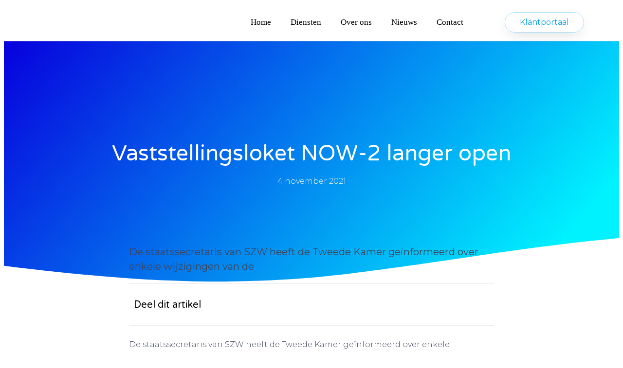

--- FILE ---
content_type: text/html; charset=UTF-8
request_url: https://philipse-accountancy.nl/2021/11/04/vaststellingsloket-now-2-langer-open/
body_size: 15351
content:
<!doctype html>
<html lang="nl-NL">
<head>
	<meta charset="UTF-8">
	<meta name="viewport" content="width=device-width, initial-scale=1">
	<link rel="profile" href="https://gmpg.org/xfn/11">
	<title>Vaststellingsloket NOW-2 langer open &#8211; Philipse Accountancy &amp; Advisering</title>
<meta name='robots' content='max-image-preview:large' />
	<style>img:is([sizes="auto" i], [sizes^="auto," i]) { contain-intrinsic-size: 3000px 1500px }</style>
	<link rel='dns-prefetch' href='//www.philipseaccountancy.nl' />
<link rel="alternate" type="application/rss+xml" title="Philipse Accountancy &amp; Advisering &raquo; feed" href="https://www.philipseaccountancy.nl/feed/" />
<script>
window._wpemojiSettings = {"baseUrl":"https:\/\/s.w.org\/images\/core\/emoji\/15.0.3\/72x72\/","ext":".png","svgUrl":"https:\/\/s.w.org\/images\/core\/emoji\/15.0.3\/svg\/","svgExt":".svg","source":{"concatemoji":"https:\/\/www.philipseaccountancy.nl\/wp-includes\/js\/wp-emoji-release.min.js?ver=6.7.4"}};
/*! This file is auto-generated */
!function(i,n){var o,s,e;function c(e){try{var t={supportTests:e,timestamp:(new Date).valueOf()};sessionStorage.setItem(o,JSON.stringify(t))}catch(e){}}function p(e,t,n){e.clearRect(0,0,e.canvas.width,e.canvas.height),e.fillText(t,0,0);var t=new Uint32Array(e.getImageData(0,0,e.canvas.width,e.canvas.height).data),r=(e.clearRect(0,0,e.canvas.width,e.canvas.height),e.fillText(n,0,0),new Uint32Array(e.getImageData(0,0,e.canvas.width,e.canvas.height).data));return t.every(function(e,t){return e===r[t]})}function u(e,t,n){switch(t){case"flag":return n(e,"\ud83c\udff3\ufe0f\u200d\u26a7\ufe0f","\ud83c\udff3\ufe0f\u200b\u26a7\ufe0f")?!1:!n(e,"\ud83c\uddfa\ud83c\uddf3","\ud83c\uddfa\u200b\ud83c\uddf3")&&!n(e,"\ud83c\udff4\udb40\udc67\udb40\udc62\udb40\udc65\udb40\udc6e\udb40\udc67\udb40\udc7f","\ud83c\udff4\u200b\udb40\udc67\u200b\udb40\udc62\u200b\udb40\udc65\u200b\udb40\udc6e\u200b\udb40\udc67\u200b\udb40\udc7f");case"emoji":return!n(e,"\ud83d\udc26\u200d\u2b1b","\ud83d\udc26\u200b\u2b1b")}return!1}function f(e,t,n){var r="undefined"!=typeof WorkerGlobalScope&&self instanceof WorkerGlobalScope?new OffscreenCanvas(300,150):i.createElement("canvas"),a=r.getContext("2d",{willReadFrequently:!0}),o=(a.textBaseline="top",a.font="600 32px Arial",{});return e.forEach(function(e){o[e]=t(a,e,n)}),o}function t(e){var t=i.createElement("script");t.src=e,t.defer=!0,i.head.appendChild(t)}"undefined"!=typeof Promise&&(o="wpEmojiSettingsSupports",s=["flag","emoji"],n.supports={everything:!0,everythingExceptFlag:!0},e=new Promise(function(e){i.addEventListener("DOMContentLoaded",e,{once:!0})}),new Promise(function(t){var n=function(){try{var e=JSON.parse(sessionStorage.getItem(o));if("object"==typeof e&&"number"==typeof e.timestamp&&(new Date).valueOf()<e.timestamp+604800&&"object"==typeof e.supportTests)return e.supportTests}catch(e){}return null}();if(!n){if("undefined"!=typeof Worker&&"undefined"!=typeof OffscreenCanvas&&"undefined"!=typeof URL&&URL.createObjectURL&&"undefined"!=typeof Blob)try{var e="postMessage("+f.toString()+"("+[JSON.stringify(s),u.toString(),p.toString()].join(",")+"));",r=new Blob([e],{type:"text/javascript"}),a=new Worker(URL.createObjectURL(r),{name:"wpTestEmojiSupports"});return void(a.onmessage=function(e){c(n=e.data),a.terminate(),t(n)})}catch(e){}c(n=f(s,u,p))}t(n)}).then(function(e){for(var t in e)n.supports[t]=e[t],n.supports.everything=n.supports.everything&&n.supports[t],"flag"!==t&&(n.supports.everythingExceptFlag=n.supports.everythingExceptFlag&&n.supports[t]);n.supports.everythingExceptFlag=n.supports.everythingExceptFlag&&!n.supports.flag,n.DOMReady=!1,n.readyCallback=function(){n.DOMReady=!0}}).then(function(){return e}).then(function(){var e;n.supports.everything||(n.readyCallback(),(e=n.source||{}).concatemoji?t(e.concatemoji):e.wpemoji&&e.twemoji&&(t(e.twemoji),t(e.wpemoji)))}))}((window,document),window._wpemojiSettings);
</script>
<style id='wp-emoji-styles-inline-css'>

	img.wp-smiley, img.emoji {
		display: inline !important;
		border: none !important;
		box-shadow: none !important;
		height: 1em !important;
		width: 1em !important;
		margin: 0 0.07em !important;
		vertical-align: -0.1em !important;
		background: none !important;
		padding: 0 !important;
	}
</style>
<link rel='stylesheet' id='wp-block-library-css' href='https://www.philipseaccountancy.nl/wp-includes/css/dist/block-library/style.min.css?ver=6.7.4' media='all' />
<style id='global-styles-inline-css'>
:root{--wp--preset--aspect-ratio--square: 1;--wp--preset--aspect-ratio--4-3: 4/3;--wp--preset--aspect-ratio--3-4: 3/4;--wp--preset--aspect-ratio--3-2: 3/2;--wp--preset--aspect-ratio--2-3: 2/3;--wp--preset--aspect-ratio--16-9: 16/9;--wp--preset--aspect-ratio--9-16: 9/16;--wp--preset--color--black: #000000;--wp--preset--color--cyan-bluish-gray: #abb8c3;--wp--preset--color--white: #ffffff;--wp--preset--color--pale-pink: #f78da7;--wp--preset--color--vivid-red: #cf2e2e;--wp--preset--color--luminous-vivid-orange: #ff6900;--wp--preset--color--luminous-vivid-amber: #fcb900;--wp--preset--color--light-green-cyan: #7bdcb5;--wp--preset--color--vivid-green-cyan: #00d084;--wp--preset--color--pale-cyan-blue: #8ed1fc;--wp--preset--color--vivid-cyan-blue: #0693e3;--wp--preset--color--vivid-purple: #9b51e0;--wp--preset--gradient--vivid-cyan-blue-to-vivid-purple: linear-gradient(135deg,rgba(6,147,227,1) 0%,rgb(155,81,224) 100%);--wp--preset--gradient--light-green-cyan-to-vivid-green-cyan: linear-gradient(135deg,rgb(122,220,180) 0%,rgb(0,208,130) 100%);--wp--preset--gradient--luminous-vivid-amber-to-luminous-vivid-orange: linear-gradient(135deg,rgba(252,185,0,1) 0%,rgba(255,105,0,1) 100%);--wp--preset--gradient--luminous-vivid-orange-to-vivid-red: linear-gradient(135deg,rgba(255,105,0,1) 0%,rgb(207,46,46) 100%);--wp--preset--gradient--very-light-gray-to-cyan-bluish-gray: linear-gradient(135deg,rgb(238,238,238) 0%,rgb(169,184,195) 100%);--wp--preset--gradient--cool-to-warm-spectrum: linear-gradient(135deg,rgb(74,234,220) 0%,rgb(151,120,209) 20%,rgb(207,42,186) 40%,rgb(238,44,130) 60%,rgb(251,105,98) 80%,rgb(254,248,76) 100%);--wp--preset--gradient--blush-light-purple: linear-gradient(135deg,rgb(255,206,236) 0%,rgb(152,150,240) 100%);--wp--preset--gradient--blush-bordeaux: linear-gradient(135deg,rgb(254,205,165) 0%,rgb(254,45,45) 50%,rgb(107,0,62) 100%);--wp--preset--gradient--luminous-dusk: linear-gradient(135deg,rgb(255,203,112) 0%,rgb(199,81,192) 50%,rgb(65,88,208) 100%);--wp--preset--gradient--pale-ocean: linear-gradient(135deg,rgb(255,245,203) 0%,rgb(182,227,212) 50%,rgb(51,167,181) 100%);--wp--preset--gradient--electric-grass: linear-gradient(135deg,rgb(202,248,128) 0%,rgb(113,206,126) 100%);--wp--preset--gradient--midnight: linear-gradient(135deg,rgb(2,3,129) 0%,rgb(40,116,252) 100%);--wp--preset--font-size--small: 13px;--wp--preset--font-size--medium: 20px;--wp--preset--font-size--large: 36px;--wp--preset--font-size--x-large: 42px;--wp--preset--spacing--20: 0.44rem;--wp--preset--spacing--30: 0.67rem;--wp--preset--spacing--40: 1rem;--wp--preset--spacing--50: 1.5rem;--wp--preset--spacing--60: 2.25rem;--wp--preset--spacing--70: 3.38rem;--wp--preset--spacing--80: 5.06rem;--wp--preset--shadow--natural: 6px 6px 9px rgba(0, 0, 0, 0.2);--wp--preset--shadow--deep: 12px 12px 50px rgba(0, 0, 0, 0.4);--wp--preset--shadow--sharp: 6px 6px 0px rgba(0, 0, 0, 0.2);--wp--preset--shadow--outlined: 6px 6px 0px -3px rgba(255, 255, 255, 1), 6px 6px rgba(0, 0, 0, 1);--wp--preset--shadow--crisp: 6px 6px 0px rgba(0, 0, 0, 1);}:root { --wp--style--global--content-size: 800px;--wp--style--global--wide-size: 1200px; }:where(body) { margin: 0; }.wp-site-blocks > .alignleft { float: left; margin-right: 2em; }.wp-site-blocks > .alignright { float: right; margin-left: 2em; }.wp-site-blocks > .aligncenter { justify-content: center; margin-left: auto; margin-right: auto; }:where(.wp-site-blocks) > * { margin-block-start: 24px; margin-block-end: 0; }:where(.wp-site-blocks) > :first-child { margin-block-start: 0; }:where(.wp-site-blocks) > :last-child { margin-block-end: 0; }:root { --wp--style--block-gap: 24px; }:root :where(.is-layout-flow) > :first-child{margin-block-start: 0;}:root :where(.is-layout-flow) > :last-child{margin-block-end: 0;}:root :where(.is-layout-flow) > *{margin-block-start: 24px;margin-block-end: 0;}:root :where(.is-layout-constrained) > :first-child{margin-block-start: 0;}:root :where(.is-layout-constrained) > :last-child{margin-block-end: 0;}:root :where(.is-layout-constrained) > *{margin-block-start: 24px;margin-block-end: 0;}:root :where(.is-layout-flex){gap: 24px;}:root :where(.is-layout-grid){gap: 24px;}.is-layout-flow > .alignleft{float: left;margin-inline-start: 0;margin-inline-end: 2em;}.is-layout-flow > .alignright{float: right;margin-inline-start: 2em;margin-inline-end: 0;}.is-layout-flow > .aligncenter{margin-left: auto !important;margin-right: auto !important;}.is-layout-constrained > .alignleft{float: left;margin-inline-start: 0;margin-inline-end: 2em;}.is-layout-constrained > .alignright{float: right;margin-inline-start: 2em;margin-inline-end: 0;}.is-layout-constrained > .aligncenter{margin-left: auto !important;margin-right: auto !important;}.is-layout-constrained > :where(:not(.alignleft):not(.alignright):not(.alignfull)){max-width: var(--wp--style--global--content-size);margin-left: auto !important;margin-right: auto !important;}.is-layout-constrained > .alignwide{max-width: var(--wp--style--global--wide-size);}body .is-layout-flex{display: flex;}.is-layout-flex{flex-wrap: wrap;align-items: center;}.is-layout-flex > :is(*, div){margin: 0;}body .is-layout-grid{display: grid;}.is-layout-grid > :is(*, div){margin: 0;}body{padding-top: 0px;padding-right: 0px;padding-bottom: 0px;padding-left: 0px;}a:where(:not(.wp-element-button)){text-decoration: underline;}:root :where(.wp-element-button, .wp-block-button__link){background-color: #32373c;border-width: 0;color: #fff;font-family: inherit;font-size: inherit;line-height: inherit;padding: calc(0.667em + 2px) calc(1.333em + 2px);text-decoration: none;}.has-black-color{color: var(--wp--preset--color--black) !important;}.has-cyan-bluish-gray-color{color: var(--wp--preset--color--cyan-bluish-gray) !important;}.has-white-color{color: var(--wp--preset--color--white) !important;}.has-pale-pink-color{color: var(--wp--preset--color--pale-pink) !important;}.has-vivid-red-color{color: var(--wp--preset--color--vivid-red) !important;}.has-luminous-vivid-orange-color{color: var(--wp--preset--color--luminous-vivid-orange) !important;}.has-luminous-vivid-amber-color{color: var(--wp--preset--color--luminous-vivid-amber) !important;}.has-light-green-cyan-color{color: var(--wp--preset--color--light-green-cyan) !important;}.has-vivid-green-cyan-color{color: var(--wp--preset--color--vivid-green-cyan) !important;}.has-pale-cyan-blue-color{color: var(--wp--preset--color--pale-cyan-blue) !important;}.has-vivid-cyan-blue-color{color: var(--wp--preset--color--vivid-cyan-blue) !important;}.has-vivid-purple-color{color: var(--wp--preset--color--vivid-purple) !important;}.has-black-background-color{background-color: var(--wp--preset--color--black) !important;}.has-cyan-bluish-gray-background-color{background-color: var(--wp--preset--color--cyan-bluish-gray) !important;}.has-white-background-color{background-color: var(--wp--preset--color--white) !important;}.has-pale-pink-background-color{background-color: var(--wp--preset--color--pale-pink) !important;}.has-vivid-red-background-color{background-color: var(--wp--preset--color--vivid-red) !important;}.has-luminous-vivid-orange-background-color{background-color: var(--wp--preset--color--luminous-vivid-orange) !important;}.has-luminous-vivid-amber-background-color{background-color: var(--wp--preset--color--luminous-vivid-amber) !important;}.has-light-green-cyan-background-color{background-color: var(--wp--preset--color--light-green-cyan) !important;}.has-vivid-green-cyan-background-color{background-color: var(--wp--preset--color--vivid-green-cyan) !important;}.has-pale-cyan-blue-background-color{background-color: var(--wp--preset--color--pale-cyan-blue) !important;}.has-vivid-cyan-blue-background-color{background-color: var(--wp--preset--color--vivid-cyan-blue) !important;}.has-vivid-purple-background-color{background-color: var(--wp--preset--color--vivid-purple) !important;}.has-black-border-color{border-color: var(--wp--preset--color--black) !important;}.has-cyan-bluish-gray-border-color{border-color: var(--wp--preset--color--cyan-bluish-gray) !important;}.has-white-border-color{border-color: var(--wp--preset--color--white) !important;}.has-pale-pink-border-color{border-color: var(--wp--preset--color--pale-pink) !important;}.has-vivid-red-border-color{border-color: var(--wp--preset--color--vivid-red) !important;}.has-luminous-vivid-orange-border-color{border-color: var(--wp--preset--color--luminous-vivid-orange) !important;}.has-luminous-vivid-amber-border-color{border-color: var(--wp--preset--color--luminous-vivid-amber) !important;}.has-light-green-cyan-border-color{border-color: var(--wp--preset--color--light-green-cyan) !important;}.has-vivid-green-cyan-border-color{border-color: var(--wp--preset--color--vivid-green-cyan) !important;}.has-pale-cyan-blue-border-color{border-color: var(--wp--preset--color--pale-cyan-blue) !important;}.has-vivid-cyan-blue-border-color{border-color: var(--wp--preset--color--vivid-cyan-blue) !important;}.has-vivid-purple-border-color{border-color: var(--wp--preset--color--vivid-purple) !important;}.has-vivid-cyan-blue-to-vivid-purple-gradient-background{background: var(--wp--preset--gradient--vivid-cyan-blue-to-vivid-purple) !important;}.has-light-green-cyan-to-vivid-green-cyan-gradient-background{background: var(--wp--preset--gradient--light-green-cyan-to-vivid-green-cyan) !important;}.has-luminous-vivid-amber-to-luminous-vivid-orange-gradient-background{background: var(--wp--preset--gradient--luminous-vivid-amber-to-luminous-vivid-orange) !important;}.has-luminous-vivid-orange-to-vivid-red-gradient-background{background: var(--wp--preset--gradient--luminous-vivid-orange-to-vivid-red) !important;}.has-very-light-gray-to-cyan-bluish-gray-gradient-background{background: var(--wp--preset--gradient--very-light-gray-to-cyan-bluish-gray) !important;}.has-cool-to-warm-spectrum-gradient-background{background: var(--wp--preset--gradient--cool-to-warm-spectrum) !important;}.has-blush-light-purple-gradient-background{background: var(--wp--preset--gradient--blush-light-purple) !important;}.has-blush-bordeaux-gradient-background{background: var(--wp--preset--gradient--blush-bordeaux) !important;}.has-luminous-dusk-gradient-background{background: var(--wp--preset--gradient--luminous-dusk) !important;}.has-pale-ocean-gradient-background{background: var(--wp--preset--gradient--pale-ocean) !important;}.has-electric-grass-gradient-background{background: var(--wp--preset--gradient--electric-grass) !important;}.has-midnight-gradient-background{background: var(--wp--preset--gradient--midnight) !important;}.has-small-font-size{font-size: var(--wp--preset--font-size--small) !important;}.has-medium-font-size{font-size: var(--wp--preset--font-size--medium) !important;}.has-large-font-size{font-size: var(--wp--preset--font-size--large) !important;}.has-x-large-font-size{font-size: var(--wp--preset--font-size--x-large) !important;}
:root :where(.wp-block-pullquote){font-size: 1.5em;line-height: 1.6;}
</style>
<link rel='stylesheet' id='hello-elementor-css' href='https://www.philipseaccountancy.nl/wp-content/themes/hello-elementor/style.min.css?ver=3.3.0' media='all' />
<link rel='stylesheet' id='hello-elementor-theme-style-css' href='https://www.philipseaccountancy.nl/wp-content/themes/hello-elementor/theme.min.css?ver=3.3.0' media='all' />
<link rel='stylesheet' id='hello-elementor-header-footer-css' href='https://www.philipseaccountancy.nl/wp-content/themes/hello-elementor/header-footer.min.css?ver=3.3.0' media='all' />
<link rel='stylesheet' id='elementor-frontend-css' href='https://www.philipseaccountancy.nl/wp-content/plugins/elementor/assets/css/frontend.min.css?ver=3.27.3' media='all' />
<link rel='stylesheet' id='widget-image-css' href='https://www.philipseaccountancy.nl/wp-content/plugins/elementor/assets/css/widget-image.min.css?ver=3.27.3' media='all' />
<link rel='stylesheet' id='widget-nav-menu-css' href='https://www.philipseaccountancy.nl/wp-content/plugins/elementor-pro/assets/css/widget-nav-menu.min.css?ver=3.25.3' media='all' />
<link rel='stylesheet' id='widget-text-editor-css' href='https://www.philipseaccountancy.nl/wp-content/plugins/elementor/assets/css/widget-text-editor.min.css?ver=3.27.3' media='all' />
<link rel='stylesheet' id='widget-social-icons-css' href='https://www.philipseaccountancy.nl/wp-content/plugins/elementor/assets/css/widget-social-icons.min.css?ver=3.27.3' media='all' />
<link rel='stylesheet' id='e-apple-webkit-css' href='https://www.philipseaccountancy.nl/wp-content/plugins/elementor/assets/css/conditionals/apple-webkit.min.css?ver=3.27.3' media='all' />
<link rel='stylesheet' id='widget-heading-css' href='https://www.philipseaccountancy.nl/wp-content/plugins/elementor/assets/css/widget-heading.min.css?ver=3.27.3' media='all' />
<link rel='stylesheet' id='widget-icon-list-css' href='https://www.philipseaccountancy.nl/wp-content/plugins/elementor/assets/css/widget-icon-list.min.css?ver=3.27.3' media='all' />
<link rel='stylesheet' id='widget-form-css' href='https://www.philipseaccountancy.nl/wp-content/plugins/elementor-pro/assets/css/widget-form.min.css?ver=3.25.3' media='all' />
<link rel='stylesheet' id='widget-gallery-css' href='https://www.philipseaccountancy.nl/wp-content/plugins/elementor-pro/assets/css/widget-gallery.min.css?ver=3.25.3' media='all' />
<link rel='stylesheet' id='elementor-gallery-css' href='https://www.philipseaccountancy.nl/wp-content/plugins/elementor/assets/lib/e-gallery/css/e-gallery.min.css?ver=1.2.0' media='all' />
<link rel='stylesheet' id='e-transitions-css' href='https://www.philipseaccountancy.nl/wp-content/plugins/elementor-pro/assets/css/conditionals/transitions.min.css?ver=3.25.3' media='all' />
<link rel='stylesheet' id='widget-post-info-css' href='https://www.philipseaccountancy.nl/wp-content/plugins/elementor-pro/assets/css/widget-post-info.min.css?ver=3.25.3' media='all' />
<link rel='stylesheet' id='elementor-icons-shared-0-css' href='https://www.philipseaccountancy.nl/wp-content/plugins/elementor/assets/lib/font-awesome/css/fontawesome.min.css?ver=5.15.3' media='all' />
<link rel='stylesheet' id='elementor-icons-fa-regular-css' href='https://www.philipseaccountancy.nl/wp-content/plugins/elementor/assets/lib/font-awesome/css/regular.min.css?ver=5.15.3' media='all' />
<link rel='stylesheet' id='elementor-icons-fa-solid-css' href='https://www.philipseaccountancy.nl/wp-content/plugins/elementor/assets/lib/font-awesome/css/solid.min.css?ver=5.15.3' media='all' />
<link rel='stylesheet' id='e-shapes-css' href='https://www.philipseaccountancy.nl/wp-content/plugins/elementor/assets/css/conditionals/shapes.min.css?ver=3.27.3' media='all' />
<link rel='stylesheet' id='widget-spacer-css' href='https://www.philipseaccountancy.nl/wp-content/plugins/elementor/assets/css/widget-spacer.min.css?ver=3.27.3' media='all' />
<link rel='stylesheet' id='widget-share-buttons-css' href='https://www.philipseaccountancy.nl/wp-content/plugins/elementor-pro/assets/css/widget-share-buttons.min.css?ver=3.25.3' media='all' />
<link rel='stylesheet' id='elementor-icons-fa-brands-css' href='https://www.philipseaccountancy.nl/wp-content/plugins/elementor/assets/lib/font-awesome/css/brands.min.css?ver=5.15.3' media='all' />
<link rel='stylesheet' id='widget-post-navigation-css' href='https://www.philipseaccountancy.nl/wp-content/plugins/elementor-pro/assets/css/widget-post-navigation.min.css?ver=3.25.3' media='all' />
<link rel='stylesheet' id='widget-posts-css' href='https://www.philipseaccountancy.nl/wp-content/plugins/elementor-pro/assets/css/widget-posts.min.css?ver=3.25.3' media='all' />
<link rel='stylesheet' id='elementor-icons-css' href='https://www.philipseaccountancy.nl/wp-content/plugins/elementor/assets/lib/eicons/css/elementor-icons.min.css?ver=5.35.0' media='all' />
<link rel='stylesheet' id='elementor-post-581-css' href='https://www.philipseaccountancy.nl/wp-content/uploads/elementor/css/post-581.css?ver=1738741790' media='all' />
<link rel='stylesheet' id='e-popup-style-css' href='https://www.philipseaccountancy.nl/wp-content/plugins/elementor-pro/assets/css/conditionals/popup.min.css?ver=3.25.3' media='all' />
<link rel='stylesheet' id='elementor-post-6-css' href='https://www.philipseaccountancy.nl/wp-content/uploads/elementor/css/post-6.css?ver=1738741790' media='all' />
<link rel='stylesheet' id='elementor-post-16-css' href='https://www.philipseaccountancy.nl/wp-content/uploads/elementor/css/post-16.css?ver=1738741790' media='all' />
<link rel='stylesheet' id='elementor-post-108-css' href='https://www.philipseaccountancy.nl/wp-content/uploads/elementor/css/post-108.css?ver=1738742238' media='all' />
<link rel='stylesheet' id='google-fonts-1-css' href='https://fonts.googleapis.com/css?family=Roboto%3A100%2C100italic%2C200%2C200italic%2C300%2C300italic%2C400%2C400italic%2C500%2C500italic%2C600%2C600italic%2C700%2C700italic%2C800%2C800italic%2C900%2C900italic%7CRoboto+Slab%3A100%2C100italic%2C200%2C200italic%2C300%2C300italic%2C400%2C400italic%2C500%2C500italic%2C600%2C600italic%2C700%2C700italic%2C800%2C800italic%2C900%2C900italic%7CMontserrat%3A100%2C100italic%2C200%2C200italic%2C300%2C300italic%2C400%2C400italic%2C500%2C500italic%2C600%2C600italic%2C700%2C700italic%2C800%2C800italic%2C900%2C900italic%7CVarela+Round%3A100%2C100italic%2C200%2C200italic%2C300%2C300italic%2C400%2C400italic%2C500%2C500italic%2C600%2C600italic%2C700%2C700italic%2C800%2C800italic%2C900%2C900italic&#038;display=auto&#038;ver=6.7.4' media='all' />
<link rel="preconnect" href="https://fonts.gstatic.com/" crossorigin><script src="https://www.philipseaccountancy.nl/wp-includes/js/jquery/jquery.min.js?ver=3.7.1" id="jquery-core-js"></script>
<script src="https://www.philipseaccountancy.nl/wp-includes/js/jquery/jquery-migrate.min.js?ver=3.4.1" id="jquery-migrate-js"></script>
<link rel="https://api.w.org/" href="https://www.philipseaccountancy.nl/wp-json/" /><link rel="alternate" title="JSON" type="application/json" href="https://www.philipseaccountancy.nl/wp-json/wp/v2/posts/2973" /><link rel="EditURI" type="application/rsd+xml" title="RSD" href="https://www.philipseaccountancy.nl/xmlrpc.php?rsd" />
<meta name="generator" content="WordPress 6.7.4" />
<link rel="canonical" href="https://www.philipseaccountancy.nl/2021/11/04/vaststellingsloket-now-2-langer-open/" />
<link rel='shortlink' href='https://www.philipseaccountancy.nl/?p=2973' />
<link rel="alternate" title="oEmbed (JSON)" type="application/json+oembed" href="https://www.philipseaccountancy.nl/wp-json/oembed/1.0/embed?url=https%3A%2F%2Fwww.philipseaccountancy.nl%2F2021%2F11%2F04%2Fvaststellingsloket-now-2-langer-open%2F" />
<link rel="alternate" title="oEmbed (XML)" type="text/xml+oembed" href="https://www.philipseaccountancy.nl/wp-json/oembed/1.0/embed?url=https%3A%2F%2Fwww.philipseaccountancy.nl%2F2021%2F11%2F04%2Fvaststellingsloket-now-2-langer-open%2F&#038;format=xml" />
<!--  im inforwijzers color settings -->
<link href='https://cdn.informanagement.com/Content/ePrint/Assets/Accountants/854/SiteStyles/Settings.css' rel='stylesheet' type='text/css' />
<link href='https://cdn.informanagement.com/Content/ePrint/Assets/Accountants/Common/CSS/CommonModals.css' rel='stylesheet' type='text/css' />
<!-- /im inforwijzers color settings -->
<!--  im inforwijzers scripts -->
<script>
  var url = 'https://eprint.informanagement.com/Int/AccountantOnlineTemplates?ui=3f4ebab3-a77b-4a4f-ae55-934be9cca4f1'
</script>
<script src='https://cdn.informanagement.com/Content/Shared/JSWindow/ModalPopupWindow.js'></script>
<script src='https://cdn.informanagement.com/Content/ePrint/Assets/Accountants/Common/JS/Integrationjs.js'></script>
<!-- /im inforwijzers scripts -->
<meta name="description" content="De staatssecretaris van SZW heeft de Tweede Kamer ge&iuml;nformeerd over enkele wijzigingen van de">
<meta name="generator" content="Elementor 3.27.3; features: additional_custom_breakpoints; settings: css_print_method-external, google_font-enabled, font_display-auto">
			<style>
				.e-con.e-parent:nth-of-type(n+4):not(.e-lazyloaded):not(.e-no-lazyload),
				.e-con.e-parent:nth-of-type(n+4):not(.e-lazyloaded):not(.e-no-lazyload) * {
					background-image: none !important;
				}
				@media screen and (max-height: 1024px) {
					.e-con.e-parent:nth-of-type(n+3):not(.e-lazyloaded):not(.e-no-lazyload),
					.e-con.e-parent:nth-of-type(n+3):not(.e-lazyloaded):not(.e-no-lazyload) * {
						background-image: none !important;
					}
				}
				@media screen and (max-height: 640px) {
					.e-con.e-parent:nth-of-type(n+2):not(.e-lazyloaded):not(.e-no-lazyload),
					.e-con.e-parent:nth-of-type(n+2):not(.e-lazyloaded):not(.e-no-lazyload) * {
						background-image: none !important;
					}
				}
			</style>
			<link rel="icon" href="https://www.philipseaccountancy.nl/wp-content/uploads/2020/02/cropped-favicon-1-32x32.png" sizes="32x32" />
<link rel="icon" href="https://www.philipseaccountancy.nl/wp-content/uploads/2020/02/cropped-favicon-1-192x192.png" sizes="192x192" />
<link rel="apple-touch-icon" href="https://www.philipseaccountancy.nl/wp-content/uploads/2020/02/cropped-favicon-1-180x180.png" />
<meta name="msapplication-TileImage" content="https://www.philipseaccountancy.nl/wp-content/uploads/2020/02/cropped-favicon-1-270x270.png" />
</head>
<body class="post-template-default single single-post postid-2973 single-format-standard wp-custom-logo wp-embed-responsive theme-default elementor-default elementor-kit-581 elementor-page-108">

<script type="text/javascript"> _linkedin_partner_id = "3336761"; window._linkedin_data_partner_ids = window._linkedin_data_partner_ids || []; window._linkedin_data_partner_ids.push(_linkedin_partner_id); </script><script type="text/javascript"> (function(){var s = document.getElementsByTagName("script")[0]; var b = document.createElement("script"); b.type = "text/javascript";b.async = true; b.src = "https://snap.licdn.com/li.lms-analytics/insight.min.js"; s.parentNode.insertBefore(b, s);})(); </script> <noscript> <img height="1" width="1" style="display:none;" alt="" src="https://px.ads.linkedin.com/collect/?pid=3336761&fmt=gif" /> </noscript>
<a class="skip-link screen-reader-text" href="#content">Ga naar de inhoud</a>

		<div data-elementor-type="header" data-elementor-id="6" class="elementor elementor-6 elementor-location-header" data-elementor-post-type="elementor_library">
					<header class="elementor-section elementor-top-section elementor-element elementor-element-d35b59b elementor-section-content-middle elementor-section-boxed elementor-section-height-default elementor-section-height-default" data-id="d35b59b" data-element_type="section" data-settings="{&quot;background_background&quot;:&quot;classic&quot;,&quot;sticky&quot;:&quot;top&quot;,&quot;sticky_on&quot;:[&quot;desktop&quot;,&quot;tablet&quot;,&quot;mobile&quot;],&quot;sticky_offset&quot;:0,&quot;sticky_effects_offset&quot;:0,&quot;sticky_anchor_link_offset&quot;:0}">
						<div class="elementor-container elementor-column-gap-default">
					<div class="elementor-column elementor-col-33 elementor-top-column elementor-element elementor-element-4123f8b1" data-id="4123f8b1" data-element_type="column">
			<div class="elementor-widget-wrap elementor-element-populated">
						<div class="elementor-element elementor-element-0391e71 elementor-widget elementor-widget-theme-site-logo elementor-widget-image" data-id="0391e71" data-element_type="widget" data-widget_type="theme-site-logo.default">
				<div class="elementor-widget-container">
											<a href="https://www.philipseaccountancy.nl">
			<img width="146" height="167" src="https://www.philipseaccountancy.nl/wp-content/uploads/2019/10/cropped-Philipse-AA-logo-smal-email-aug2019-2.png" class="attachment-full size-full wp-image-60" alt="" />				</a>
											</div>
				</div>
					</div>
		</div>
				<div class="elementor-column elementor-col-33 elementor-top-column elementor-element elementor-element-1bf6eba5" data-id="1bf6eba5" data-element_type="column">
			<div class="elementor-widget-wrap elementor-element-populated">
						<div class="elementor-element elementor-element-648fb4c elementor-nav-menu__align-end elementor-nav-menu--stretch elementor-nav-menu--dropdown-tablet elementor-nav-menu__text-align-aside elementor-nav-menu--toggle elementor-nav-menu--burger elementor-widget elementor-widget-nav-menu" data-id="648fb4c" data-element_type="widget" data-settings="{&quot;full_width&quot;:&quot;stretch&quot;,&quot;submenu_icon&quot;:{&quot;value&quot;:&quot;&lt;i class=\&quot;\&quot;&gt;&lt;\/i&gt;&quot;,&quot;library&quot;:&quot;&quot;},&quot;layout&quot;:&quot;horizontal&quot;,&quot;toggle&quot;:&quot;burger&quot;}" data-widget_type="nav-menu.default">
				<div class="elementor-widget-container">
								<nav aria-label="Menu" class="elementor-nav-menu--main elementor-nav-menu__container elementor-nav-menu--layout-horizontal e--pointer-none">
				<ul id="menu-1-648fb4c" class="elementor-nav-menu"><li class="menu-item menu-item-type-custom menu-item-object-custom menu-item-home menu-item-11"><a href="http://www.philipseaccountancy.nl/" class="elementor-item">Home</a></li>
<li class="menu-item menu-item-type-custom menu-item-object-custom menu-item-has-children menu-item-14"><a href="#" class="elementor-item elementor-item-anchor">Diensten</a>
<ul class="sub-menu elementor-nav-menu--dropdown">
	<li class="menu-item menu-item-type-post_type menu-item-object-page menu-item-182"><a href="https://www.philipseaccountancy.nl/accountancy/" class="elementor-sub-item">Accountancy</a></li>
	<li class="menu-item menu-item-type-post_type menu-item-object-page menu-item-188"><a href="https://www.philipseaccountancy.nl/yuki/" class="elementor-sub-item">Yuki</a></li>
	<li class="menu-item menu-item-type-post_type menu-item-object-page menu-item-has-children menu-item-3337"><a href="https://www.philipseaccountancy.nl/klantervaringen/" class="elementor-sub-item">Klantervaringen</a>
	<ul class="sub-menu elementor-nav-menu--dropdown">
		<li class="menu-item menu-item-type-post_type menu-item-object-page menu-item-4237"><a href="https://www.philipseaccountancy.nl/klantervaring-zweistra-beheer-advies/" class="elementor-sub-item">Klantervaring Zweistra Beheer &#038; Advies</a></li>
		<li class="menu-item menu-item-type-post_type menu-item-object-page menu-item-3335"><a href="https://www.philipseaccountancy.nl/klantervaring-beej-de-grens-velden/" class="elementor-sub-item">Klantervaring &#8216;Beej de Grens&#8217; Velden</a></li>
		<li class="menu-item menu-item-type-post_type menu-item-object-page menu-item-3505"><a href="https://www.philipseaccountancy.nl/klantervaring-visspecialiteiten-traiteur-r-gommans/" class="elementor-sub-item">Klantervaring Visspecialist &#038; Traiteur René Gommans</a></li>
		<li class="menu-item menu-item-type-post_type menu-item-object-page menu-item-3803"><a href="https://www.philipseaccountancy.nl/klantervaring-keunen-huys-bv/" class="elementor-sub-item">Klantervaring Keunen Huys BV</a></li>
	</ul>
</li>
</ul>
</li>
<li class="menu-item menu-item-type-post_type menu-item-object-page menu-item-195"><a href="https://www.philipseaccountancy.nl/over-ons/" class="elementor-item">Over ons</a></li>
<li class="menu-item menu-item-type-custom menu-item-object-custom menu-item-has-children menu-item-311"><a href="#" class="elementor-item elementor-item-anchor">Nieuws</a>
<ul class="sub-menu elementor-nav-menu--dropdown">
	<li class="menu-item menu-item-type-post_type menu-item-object-page menu-item-107"><a href="https://www.philipseaccountancy.nl/nieuws/" class="elementor-sub-item">Nieuws</a></li>
	<li class="menu-item menu-item-type-post_type menu-item-object-page menu-item-316"><a href="https://www.philipseaccountancy.nl/informatie/" class="elementor-sub-item">Informatie</a></li>
</ul>
</li>
<li class="menu-item menu-item-type-post_type menu-item-object-page menu-item-356"><a href="https://www.philipseaccountancy.nl/contact/" class="elementor-item">Contact</a></li>
</ul>			</nav>
					<div class="elementor-menu-toggle" role="button" tabindex="0" aria-label="Menu toggle" aria-expanded="false">
			<i aria-hidden="true" role="presentation" class="elementor-menu-toggle__icon--open eicon-menu-bar"></i><i aria-hidden="true" role="presentation" class="elementor-menu-toggle__icon--close eicon-close"></i>			<span class="elementor-screen-only">Menu</span>
		</div>
					<nav class="elementor-nav-menu--dropdown elementor-nav-menu__container" aria-hidden="true">
				<ul id="menu-2-648fb4c" class="elementor-nav-menu"><li class="menu-item menu-item-type-custom menu-item-object-custom menu-item-home menu-item-11"><a href="http://www.philipseaccountancy.nl/" class="elementor-item" tabindex="-1">Home</a></li>
<li class="menu-item menu-item-type-custom menu-item-object-custom menu-item-has-children menu-item-14"><a href="#" class="elementor-item elementor-item-anchor" tabindex="-1">Diensten</a>
<ul class="sub-menu elementor-nav-menu--dropdown">
	<li class="menu-item menu-item-type-post_type menu-item-object-page menu-item-182"><a href="https://www.philipseaccountancy.nl/accountancy/" class="elementor-sub-item" tabindex="-1">Accountancy</a></li>
	<li class="menu-item menu-item-type-post_type menu-item-object-page menu-item-188"><a href="https://www.philipseaccountancy.nl/yuki/" class="elementor-sub-item" tabindex="-1">Yuki</a></li>
	<li class="menu-item menu-item-type-post_type menu-item-object-page menu-item-has-children menu-item-3337"><a href="https://www.philipseaccountancy.nl/klantervaringen/" class="elementor-sub-item" tabindex="-1">Klantervaringen</a>
	<ul class="sub-menu elementor-nav-menu--dropdown">
		<li class="menu-item menu-item-type-post_type menu-item-object-page menu-item-4237"><a href="https://www.philipseaccountancy.nl/klantervaring-zweistra-beheer-advies/" class="elementor-sub-item" tabindex="-1">Klantervaring Zweistra Beheer &#038; Advies</a></li>
		<li class="menu-item menu-item-type-post_type menu-item-object-page menu-item-3335"><a href="https://www.philipseaccountancy.nl/klantervaring-beej-de-grens-velden/" class="elementor-sub-item" tabindex="-1">Klantervaring &#8216;Beej de Grens&#8217; Velden</a></li>
		<li class="menu-item menu-item-type-post_type menu-item-object-page menu-item-3505"><a href="https://www.philipseaccountancy.nl/klantervaring-visspecialiteiten-traiteur-r-gommans/" class="elementor-sub-item" tabindex="-1">Klantervaring Visspecialist &#038; Traiteur René Gommans</a></li>
		<li class="menu-item menu-item-type-post_type menu-item-object-page menu-item-3803"><a href="https://www.philipseaccountancy.nl/klantervaring-keunen-huys-bv/" class="elementor-sub-item" tabindex="-1">Klantervaring Keunen Huys BV</a></li>
	</ul>
</li>
</ul>
</li>
<li class="menu-item menu-item-type-post_type menu-item-object-page menu-item-195"><a href="https://www.philipseaccountancy.nl/over-ons/" class="elementor-item" tabindex="-1">Over ons</a></li>
<li class="menu-item menu-item-type-custom menu-item-object-custom menu-item-has-children menu-item-311"><a href="#" class="elementor-item elementor-item-anchor" tabindex="-1">Nieuws</a>
<ul class="sub-menu elementor-nav-menu--dropdown">
	<li class="menu-item menu-item-type-post_type menu-item-object-page menu-item-107"><a href="https://www.philipseaccountancy.nl/nieuws/" class="elementor-sub-item" tabindex="-1">Nieuws</a></li>
	<li class="menu-item menu-item-type-post_type menu-item-object-page menu-item-316"><a href="https://www.philipseaccountancy.nl/informatie/" class="elementor-sub-item" tabindex="-1">Informatie</a></li>
</ul>
</li>
<li class="menu-item menu-item-type-post_type menu-item-object-page menu-item-356"><a href="https://www.philipseaccountancy.nl/contact/" class="elementor-item" tabindex="-1">Contact</a></li>
</ul>			</nav>
						</div>
				</div>
					</div>
		</div>
				<div class="elementor-column elementor-col-33 elementor-top-column elementor-element elementor-element-456ae5b8" data-id="456ae5b8" data-element_type="column">
			<div class="elementor-widget-wrap elementor-element-populated">
						<div class="elementor-element elementor-element-66174e0b elementor-align-right elementor-widget elementor-widget-button" data-id="66174e0b" data-element_type="widget" data-widget_type="button.default">
				<div class="elementor-widget-container">
									<div class="elementor-button-wrapper">
					<a class="elementor-button elementor-button-link elementor-size-md" href="https://www.yukiworks.nl/docs/Login.aspx?Central=1" target="_blank">
						<span class="elementor-button-content-wrapper">
						<span class="elementor-button-icon">
				<i aria-hidden="true" class="fas fa-user-lock"></i>			</span>
									<span class="elementor-button-text">Klantportaal</span>
					</span>
					</a>
				</div>
								</div>
				</div>
					</div>
		</div>
					</div>
		</header>
				</div>
				<div data-elementor-type="single" data-elementor-id="108" class="elementor elementor-108 elementor-location-single post-2973 post type-post status-publish format-standard has-post-thumbnail hentry category-corona-update" data-elementor-post-type="elementor_library">
					<section class="elementor-section elementor-top-section elementor-element elementor-element-78477802 elementor-section-height-min-height elementor-section-boxed elementor-section-height-default elementor-section-items-middle" data-id="78477802" data-element_type="section" data-settings="{&quot;background_background&quot;:&quot;gradient&quot;,&quot;shape_divider_bottom&quot;:&quot;waves&quot;}">
							<div class="elementor-background-overlay"></div>
						<div class="elementor-shape elementor-shape-bottom" data-negative="false">
			<svg xmlns="http://www.w3.org/2000/svg" viewBox="0 0 1000 100" preserveAspectRatio="none">
	<path class="elementor-shape-fill" d="M421.9,6.5c22.6-2.5,51.5,0.4,75.5,5.3c23.6,4.9,70.9,23.5,100.5,35.7c75.8,32.2,133.7,44.5,192.6,49.7
	c23.6,2.1,48.7,3.5,103.4-2.5c54.7-6,106.2-25.6,106.2-25.6V0H0v30.3c0,0,72,32.6,158.4,30.5c39.2-0.7,92.8-6.7,134-22.4
	c21.2-8.1,52.2-18.2,79.7-24.2C399.3,7.9,411.6,7.5,421.9,6.5z"/>
</svg>		</div>
					<div class="elementor-container elementor-column-gap-default">
					<div class="elementor-column elementor-col-100 elementor-top-column elementor-element elementor-element-506705da" data-id="506705da" data-element_type="column">
			<div class="elementor-widget-wrap elementor-element-populated">
						<div class="elementor-element elementor-element-195cf5ea elementor-widget elementor-widget-theme-post-title elementor-page-title elementor-widget-heading" data-id="195cf5ea" data-element_type="widget" data-widget_type="theme-post-title.default">
				<div class="elementor-widget-container">
					<h1 class="elementor-heading-title elementor-size-default">Vaststellingsloket NOW-2 langer open</h1>				</div>
				</div>
				<div class="elementor-element elementor-element-17256bd0 elementor-align-center elementor-widget elementor-widget-post-info" data-id="17256bd0" data-element_type="widget" data-widget_type="post-info.default">
				<div class="elementor-widget-container">
							<ul class="elementor-inline-items elementor-icon-list-items elementor-post-info">
								<li class="elementor-icon-list-item elementor-repeater-item-ef11192 elementor-inline-item" itemprop="datePublished">
						<a href="https://www.philipseaccountancy.nl/2021/11/04/">
														<span class="elementor-icon-list-text elementor-post-info__item elementor-post-info__item--type-date">
										<time>4 november 2021</time>					</span>
									</a>
				</li>
				</ul>
						</div>
				</div>
					</div>
		</div>
					</div>
		</section>
				<section class="elementor-section elementor-top-section elementor-element elementor-element-25c2ab65 elementor-section-boxed elementor-section-height-default elementor-section-height-default" data-id="25c2ab65" data-element_type="section">
						<div class="elementor-container elementor-column-gap-default">
					<div class="elementor-column elementor-col-100 elementor-top-column elementor-element elementor-element-663079e2" data-id="663079e2" data-element_type="column">
			<div class="elementor-widget-wrap elementor-element-populated">
						<div class="elementor-element elementor-element-4bc253ee elementor-widget elementor-widget-theme-post-featured-image elementor-widget-image" data-id="4bc253ee" data-element_type="widget" data-widget_type="theme-post-featured-image.default">
				<div class="elementor-widget-container">
															<img fetchpriority="high" width="800" height="526" src="https://www.philipseaccountancy.nl/wp-content/uploads/2021/11/a89b8867-f8fe-495c-90ba-b58a425d0ab6.jpg" class="attachment-large size-large wp-image-2975" alt="" srcset="http://www.philipseaccountancy.nl/wp-content/uploads/2021/11/a89b8867-f8fe-495c-90ba-b58a425d0ab6.jpg 800w, http://www.philipseaccountancy.nl/wp-content/uploads/2021/11/a89b8867-f8fe-495c-90ba-b58a425d0ab6-300x197.jpg 300w, http://www.philipseaccountancy.nl/wp-content/uploads/2021/11/a89b8867-f8fe-495c-90ba-b58a425d0ab6-768x505.jpg 768w" sizes="(max-width: 800px) 100vw, 800px" />															</div>
				</div>
				<div class="elementor-element elementor-element-5ff67cd2 elementor-widget elementor-widget-spacer" data-id="5ff67cd2" data-element_type="widget" data-widget_type="spacer.default">
				<div class="elementor-widget-container">
							<div class="elementor-spacer">
			<div class="elementor-spacer-inner"></div>
		</div>
						</div>
				</div>
				<div class="elementor-element elementor-element-55acfcdd elementor-widget elementor-widget-theme-post-excerpt" data-id="55acfcdd" data-element_type="widget" data-widget_type="theme-post-excerpt.default">
				<div class="elementor-widget-container">
					De staatssecretaris van SZW heeft de Tweede Kamer ge&iuml;nformeerd over enkele wijzigingen van de				</div>
				</div>
				<div class="elementor-element elementor-element-4e691d61 elementor-widget elementor-widget-spacer" data-id="4e691d61" data-element_type="widget" data-widget_type="spacer.default">
				<div class="elementor-widget-container">
							<div class="elementor-spacer">
			<div class="elementor-spacer-inner"></div>
		</div>
						</div>
				</div>
				<section class="elementor-section elementor-inner-section elementor-element elementor-element-6bbe4da3 elementor-section-boxed elementor-section-height-default elementor-section-height-default" data-id="6bbe4da3" data-element_type="section">
						<div class="elementor-container elementor-column-gap-default">
					<div class="elementor-column elementor-col-50 elementor-inner-column elementor-element elementor-element-131958c8" data-id="131958c8" data-element_type="column">
			<div class="elementor-widget-wrap elementor-element-populated">
						<div class="elementor-element elementor-element-2635c1f0 elementor-widget elementor-widget-heading" data-id="2635c1f0" data-element_type="widget" data-widget_type="heading.default">
				<div class="elementor-widget-container">
					<h2 class="elementor-heading-title elementor-size-default">Deel dit artikel</h2>				</div>
				</div>
					</div>
		</div>
				<div class="elementor-column elementor-col-50 elementor-inner-column elementor-element elementor-element-2509666f" data-id="2509666f" data-element_type="column">
			<div class="elementor-widget-wrap elementor-element-populated">
						<div class="elementor-element elementor-element-78e9dc03 elementor-share-buttons--view-icon elementor-share-buttons--skin-flat elementor-share-buttons--align-right elementor-share-buttons--color-custom elementor-share-buttons-mobile--align-center elementor-share-buttons--shape-square elementor-grid-0 elementor-widget elementor-widget-share-buttons" data-id="78e9dc03" data-element_type="widget" data-widget_type="share-buttons.default">
				<div class="elementor-widget-container">
							<div class="elementor-grid">
								<div class="elementor-grid-item">
						<div
							class="elementor-share-btn elementor-share-btn_facebook"
							role="button"
							tabindex="0"
							aria-label="Delen op facebook"
						>
															<span class="elementor-share-btn__icon">
								<i class="fab fa-facebook" aria-hidden="true"></i>							</span>
																				</div>
					</div>
									<div class="elementor-grid-item">
						<div
							class="elementor-share-btn elementor-share-btn_linkedin"
							role="button"
							tabindex="0"
							aria-label="Delen op linkedin"
						>
															<span class="elementor-share-btn__icon">
								<i class="fab fa-linkedin" aria-hidden="true"></i>							</span>
																				</div>
					</div>
									<div class="elementor-grid-item">
						<div
							class="elementor-share-btn elementor-share-btn_twitter"
							role="button"
							tabindex="0"
							aria-label="Delen op twitter"
						>
															<span class="elementor-share-btn__icon">
								<i class="fab fa-twitter" aria-hidden="true"></i>							</span>
																				</div>
					</div>
									<div class="elementor-grid-item">
						<div
							class="elementor-share-btn elementor-share-btn_email"
							role="button"
							tabindex="0"
							aria-label="Delen op email"
						>
															<span class="elementor-share-btn__icon">
								<i class="fas fa-envelope" aria-hidden="true"></i>							</span>
																				</div>
					</div>
						</div>
						</div>
				</div>
					</div>
		</div>
					</div>
		</section>
				<div class="elementor-element elementor-element-22c63e18 elementor-widget elementor-widget-spacer" data-id="22c63e18" data-element_type="widget" data-widget_type="spacer.default">
				<div class="elementor-widget-container">
							<div class="elementor-spacer">
			<div class="elementor-spacer-inner"></div>
		</div>
						</div>
				</div>
				<div class="elementor-element elementor-element-2c29320f elementor-widget elementor-widget-theme-post-content" data-id="2c29320f" data-element_type="widget" data-widget_type="theme-post-content.default">
				<div class="elementor-widget-container">
					<p>De staatssecretaris van SZW heeft de Tweede Kamer ge&iuml;nformeerd over enkele wijzigingen van de NOW-regelingen. De termijn van veertien weken, die werkgevers hebben om een vaststellingsaanvraag aan te vullen met een accountantsverklaring, gaat ook gelden voor werkgevers die een derdenverklaring nodig hebben. Deze wijziging geldt voor de NOW-1, 2, 3 en 4.</p>
<p>De sluitingsdata van alle tranches van de NOW-3 worden samengetrokken met de sluitingsdatum van het vaststellingsloket NOW-4 en vastgesteld op 22 februari 2023.</p>
<p>Het vaststellingsloket van de NOW-2 wordt langer opengesteld, namelijk tot 31 maart 2022. Het UWV heeft aangegeven het NOW-4 loket per 31 maart 2022 te zullen openen.</p>
<table border="1" cellpadding="1" cellspacing="1" style="width:75%">
<tbody>
<tr>
<td><strong>&nbsp;Tranche</strong></td>
<td><strong>&nbsp;Periode</strong></td>
<td><strong>&nbsp;Opening loket</strong></td>
<td><strong>&nbsp;Sluiting loket</strong></td>
</tr>
<tr>
<td>&nbsp;NOW-1</td>
<td>&nbsp;maart t/m/ juni 2020</td>
<td>&nbsp; 7 oktober 2020</td>
<td>&nbsp;31 oktober 2021</td>
</tr>
<tr>
<td>&nbsp;NOW-2&nbsp;</td>
<td>&nbsp;juni t/m september 2020</td>
<td>&nbsp;14 maart 2021</td>
<td>&nbsp;31 maart 2022</td>
</tr>
<tr>
<td>&nbsp;NOW-3.1</td>
<td>&nbsp;oktober t/m december 2020</td>
<td>&nbsp; 4 oktober 2021</td>
<td>&nbsp;22 februari 2023</td>
</tr>
<tr>
<td>&nbsp;NOW-3.2</td>
<td>&nbsp;januari t/m maart 2021</td>
<td>&nbsp;31 januari 2022</td>
<td>&nbsp;23 februari 2023</td>
</tr>
<tr>
<td>&nbsp;NOW-3.3</td>
<td>&nbsp;april t/m juni 2021</td>
<td>&nbsp;31 januari 2022</td>
<td>&nbsp;23 februari 2023</td>
</tr>
<tr>
<td>&nbsp;NOW-4</td>
<td>&nbsp;</td>
<td>&nbsp;31 maart 2022</td>
<td>&nbsp;23 februari 2023</td>
</tr>
</tbody>
</table>
<p>&nbsp;</p>
<div style='font-size:smaller' class='im_source'>Bron: Ministerie van Sociale Zaken en Werkgelegenheid | besluit | 2021-0000163856 | 25-10-2021</div>
				</div>
				</div>
				<div class="elementor-element elementor-element-1fb00601 elementor-post-navigation-borders-yes elementor-widget elementor-widget-post-navigation" data-id="1fb00601" data-element_type="widget" data-widget_type="post-navigation.default">
				<div class="elementor-widget-container">
							<div class="elementor-post-navigation">
			<div class="elementor-post-navigation__prev elementor-post-navigation__link">
				<a href="https://www.philipseaccountancy.nl/2021/10/28/minimumlonen-per-1-januari-2022/" rel="prev"><span class="post-navigation__arrow-wrapper post-navigation__arrow-prev"><i class="fa fa-arrow-left" aria-hidden="true"></i><span class="elementor-screen-only">Vorige</span></span><span class="elementor-post-navigation__link__prev"><span class="post-navigation__prev--label">Vorige</span><span class="post-navigation__prev--title">Minimumlonen per 1 januari 2022</span></span></a>			</div>
							<div class="elementor-post-navigation__separator-wrapper">
					<div class="elementor-post-navigation__separator"></div>
				</div>
						<div class="elementor-post-navigation__next elementor-post-navigation__link">
				<a href="https://www.philipseaccountancy.nl/2021/11/11/fiscale-eenheid-vpb/" rel="next"><span class="elementor-post-navigation__link__next"><span class="post-navigation__next--label">Volgende</span><span class="post-navigation__next--title">Fiscale eenheid Vpb</span></span><span class="post-navigation__arrow-wrapper post-navigation__arrow-next"><i class="fa fa-arrow-right" aria-hidden="true"></i><span class="elementor-screen-only">Volgende</span></span></a>			</div>
		</div>
						</div>
				</div>
				<div class="elementor-element elementor-element-68b054f elementor-widget elementor-widget-heading" data-id="68b054f" data-element_type="widget" data-widget_type="heading.default">
				<div class="elementor-widget-container">
					<h2 class="elementor-heading-title elementor-size-default">More To Explore</h2>				</div>
				</div>
				<div class="elementor-element elementor-element-5b1ab3ca elementor-grid-2 elementor-grid-tablet-2 elementor-grid-mobile-1 elementor-posts--thumbnail-top elementor-card-shadow-yes elementor-posts__hover-gradient elementor-widget elementor-widget-posts" data-id="5b1ab3ca" data-element_type="widget" data-settings="{&quot;cards_columns&quot;:&quot;2&quot;,&quot;cards_columns_tablet&quot;:&quot;2&quot;,&quot;cards_columns_mobile&quot;:&quot;1&quot;,&quot;cards_row_gap&quot;:{&quot;unit&quot;:&quot;px&quot;,&quot;size&quot;:35,&quot;sizes&quot;:[]},&quot;cards_row_gap_tablet&quot;:{&quot;unit&quot;:&quot;px&quot;,&quot;size&quot;:&quot;&quot;,&quot;sizes&quot;:[]},&quot;cards_row_gap_mobile&quot;:{&quot;unit&quot;:&quot;px&quot;,&quot;size&quot;:&quot;&quot;,&quot;sizes&quot;:[]}}" data-widget_type="posts.cards">
				<div class="elementor-widget-container">
							<div class="elementor-posts-container elementor-posts elementor-posts--skin-cards elementor-grid">
				<article class="elementor-post elementor-grid-item post-6278 post type-post status-publish format-standard has-post-thumbnail hentry category-arbeidsrecht">
			<div class="elementor-post__card">
				<a class="elementor-post__thumbnail__link" href="https://www.philipseaccountancy.nl/2026/01/15/ontslag-terecht-door-expliciete-fotos-op-werklaptop/" tabindex="-1" ><div class="elementor-post__thumbnail"><img loading="lazy" width="300" height="200" src="https://www.philipseaccountancy.nl/wp-content/uploads/2026/01/400a2a60-b137-44cf-bb3b-b7d1a0de21a9-300x200.jpg" class="attachment-medium size-medium wp-image-6279" alt="" decoding="async" srcset="http://www.philipseaccountancy.nl/wp-content/uploads/2026/01/400a2a60-b137-44cf-bb3b-b7d1a0de21a9-300x200.jpg 300w, http://www.philipseaccountancy.nl/wp-content/uploads/2026/01/400a2a60-b137-44cf-bb3b-b7d1a0de21a9-768x512.jpg 768w, http://www.philipseaccountancy.nl/wp-content/uploads/2026/01/400a2a60-b137-44cf-bb3b-b7d1a0de21a9.jpg 800w" sizes="(max-width: 300px) 100vw, 300px" /></div></a>
				<div class="elementor-post__badge">Arbeidsrecht</div>
				<div class="elementor-post__text">
				<h3 class="elementor-post__title">
			<a href="https://www.philipseaccountancy.nl/2026/01/15/ontslag-terecht-door-expliciete-fotos-op-werklaptop/" >
				Ontslag terecht door expliciete foto’s op werklaptop			</a>
		</h3>
				<div class="elementor-post__excerpt">
			<p>Een IT-engineer wordt op staande voet ontslagen door zijn werkgever, een internationaal</p>
		</div>
				</div>
				<div class="elementor-post__meta-data">
					<span class="elementor-post-date">
			15 januari 2026		</span>
				</div>
					</div>
		</article>
				<article class="elementor-post elementor-grid-item post-6276 post type-post status-publish format-standard has-post-thumbnail hentry category-civiel-recht">
			<div class="elementor-post__card">
				<a class="elementor-post__thumbnail__link" href="https://www.philipseaccountancy.nl/2026/01/15/misbruik-van-procesrecht-door-ondermaatse-door-ai-geproduceerde-processtukken/" tabindex="-1" ><div class="elementor-post__thumbnail"><img loading="lazy" width="300" height="151" src="https://www.philipseaccountancy.nl/wp-content/uploads/2026/01/64ee934e-2faa-4e81-83a1-78f60d08b27a-300x151.jpg" class="attachment-medium size-medium wp-image-6277" alt="" decoding="async" srcset="http://www.philipseaccountancy.nl/wp-content/uploads/2026/01/64ee934e-2faa-4e81-83a1-78f60d08b27a-300x151.jpg 300w, http://www.philipseaccountancy.nl/wp-content/uploads/2026/01/64ee934e-2faa-4e81-83a1-78f60d08b27a-768x387.jpg 768w, http://www.philipseaccountancy.nl/wp-content/uploads/2026/01/64ee934e-2faa-4e81-83a1-78f60d08b27a.jpg 800w" sizes="(max-width: 300px) 100vw, 300px" /></div></a>
				<div class="elementor-post__badge">Civiel recht</div>
				<div class="elementor-post__text">
				<h3 class="elementor-post__title">
			<a href="https://www.philipseaccountancy.nl/2026/01/15/misbruik-van-procesrecht-door-ondermaatse-door-ai-geproduceerde-processtukken/" >
				Misbruik van procesrecht door ondermaatse, door AI geproduceerde processtukken			</a>
		</h3>
				<div class="elementor-post__excerpt">
			<p>Een man verzoekt bij de rechter om schorsing van de tenuitvoerlegging van een eerder vonnis. Volgens de</p>
		</div>
				</div>
				<div class="elementor-post__meta-data">
					<span class="elementor-post-date">
			15 januari 2026		</span>
				</div>
					</div>
		</article>
				</div>
		
						</div>
				</div>
					</div>
		</div>
					</div>
		</section>
				</div>
				<div data-elementor-type="footer" data-elementor-id="16" class="elementor elementor-16 elementor-location-footer" data-elementor-post-type="elementor_library">
					<footer class="elementor-section elementor-top-section elementor-element elementor-element-13b3aec9 elementor-section-boxed elementor-section-height-default elementor-section-height-default" data-id="13b3aec9" data-element_type="section">
						<div class="elementor-container elementor-column-gap-default">
					<div class="elementor-column elementor-col-33 elementor-top-column elementor-element elementor-element-1130b960" data-id="1130b960" data-element_type="column">
			<div class="elementor-widget-wrap elementor-element-populated">
						<div class="elementor-element elementor-element-525623c4 elementor-widget elementor-widget-theme-site-logo elementor-widget-image" data-id="525623c4" data-element_type="widget" data-widget_type="theme-site-logo.default">
				<div class="elementor-widget-container">
											<a href="https://www.philipseaccountancy.nl">
			<img width="146" height="167" src="https://www.philipseaccountancy.nl/wp-content/uploads/2019/10/cropped-Philipse-AA-logo-smal-email-aug2019-2.png" class="attachment-full size-full wp-image-60" alt="" />				</a>
											</div>
				</div>
				<div class="elementor-element elementor-element-3e7eb338 elementor-widget elementor-widget-text-editor" data-id="3e7eb338" data-element_type="widget" data-widget_type="text-editor.default">
				<div class="elementor-widget-container">
									<p>Philipse Accountancy &amp; Advisering is een ervaren accountantskantoor waar kennis en ervaring dagelijks op professionele wijze samenkomen. De motor achter Philipse Accountancy &amp; Advisering is Paul Philipse AA.</p>								</div>
				</div>
				<div class="elementor-element elementor-element-15f26d16 elementor-shape-rounded elementor-grid-0 elementor-widget elementor-widget-social-icons" data-id="15f26d16" data-element_type="widget" data-widget_type="social-icons.default">
				<div class="elementor-widget-container">
							<div class="elementor-social-icons-wrapper elementor-grid">
							<span class="elementor-grid-item">
					<a class="elementor-icon elementor-social-icon elementor-social-icon-facebook-f elementor-repeater-item-3d4d16f" href="https://www.facebook.com/PhilipseAccountancy" target="_blank">
						<span class="elementor-screen-only">Facebook-f</span>
						<i class="fab fa-facebook-f"></i>					</a>
				</span>
							<span class="elementor-grid-item">
					<a class="elementor-icon elementor-social-icon elementor-social-icon-twitter elementor-repeater-item-12db40b" href="https://twitter.com/philipseacc" target="_blank">
						<span class="elementor-screen-only">Twitter</span>
						<i class="fab fa-twitter"></i>					</a>
				</span>
							<span class="elementor-grid-item">
					<a class="elementor-icon elementor-social-icon elementor-social-icon-linkedin elementor-repeater-item-21900b3" href="https://www.linkedin.com/company/philipse-accountancy-en-advisering" target="_blank">
						<span class="elementor-screen-only">Linkedin</span>
						<i class="fab fa-linkedin"></i>					</a>
				</span>
							<span class="elementor-grid-item">
					<a class="elementor-icon elementor-social-icon elementor-social-icon-whatsapp elementor-repeater-item-a67aba7" href="https://wa.me/0031628800645" target="_blank">
						<span class="elementor-screen-only">Whatsapp</span>
						<i class="fab fa-whatsapp"></i>					</a>
				</span>
					</div>
						</div>
				</div>
					</div>
		</div>
				<div class="elementor-column elementor-col-33 elementor-top-column elementor-element elementor-element-4d9f4aed" data-id="4d9f4aed" data-element_type="column">
			<div class="elementor-widget-wrap elementor-element-populated">
						<div class="elementor-element elementor-element-4a5eda24 elementor-widget elementor-widget-heading" data-id="4a5eda24" data-element_type="widget" data-widget_type="heading.default">
				<div class="elementor-widget-container">
					<h4 class="elementor-heading-title elementor-size-default">Philipse Accountancy &amp; Advisering</h4>				</div>
				</div>
				<section class="elementor-section elementor-inner-section elementor-element elementor-element-3875e75c elementor-section-boxed elementor-section-height-default elementor-section-height-default" data-id="3875e75c" data-element_type="section">
						<div class="elementor-container elementor-column-gap-no">
					<div class="elementor-column elementor-col-100 elementor-inner-column elementor-element elementor-element-4cd0a0b6" data-id="4cd0a0b6" data-element_type="column">
			<div class="elementor-widget-wrap elementor-element-populated">
						<div class="elementor-element elementor-element-47232607 elementor-align-left elementor-icon-list--layout-traditional elementor-list-item-link-full_width elementor-widget elementor-widget-icon-list" data-id="47232607" data-element_type="widget" data-widget_type="icon-list.default">
				<div class="elementor-widget-container">
							<ul class="elementor-icon-list-items">
							<li class="elementor-icon-list-item">
											<a href="http://www.philipseaccountancy.nl/wp-content/uploads/2020/01/Privacyverklaring_huisstijl.pdf" target="_blank" rel="nofollow">

												<span class="elementor-icon-list-icon">
							<i aria-hidden="true" class="fas fa-caret-right"></i>						</span>
										<span class="elementor-icon-list-text">Privacyverklaring</span>
											</a>
									</li>
								<li class="elementor-icon-list-item">
											<a href="http://www.philipseaccountancy.nl/wp-content/uploads/2020/01/Algemene-voorwaarden.pdf" target="_blank" rel="nofollow">

												<span class="elementor-icon-list-icon">
							<i aria-hidden="true" class="fas fa-caret-right"></i>						</span>
										<span class="elementor-icon-list-text">Algemene voorwaarden</span>
											</a>
									</li>
								<li class="elementor-icon-list-item">
											<a href="http://www.philipseaccountancy.nl/klachtenregeling/" target="_blank">

												<span class="elementor-icon-list-icon">
							<i aria-hidden="true" class="fas fa-caret-right"></i>						</span>
										<span class="elementor-icon-list-text">Klachtenregeling</span>
											</a>
									</li>
								<li class="elementor-icon-list-item">
											<a href="http://www.philipseaccountancy.nl/wp-content/uploads/2020/01/Disclaimer_huisstijl.pdf" target="_blank" rel="nofollow">

												<span class="elementor-icon-list-icon">
							<i aria-hidden="true" class="fas fa-caret-right"></i>						</span>
										<span class="elementor-icon-list-text">Disclaimer</span>
											</a>
									</li>
						</ul>
						</div>
				</div>
				<div class="elementor-element elementor-element-13e74c6 elementor-widget elementor-widget-text-editor" data-id="13e74c6" data-element_type="widget" data-widget_type="text-editor.default">
				<div class="elementor-widget-container">
									<p>Wij zijn aangesloten bij:</p>								</div>
				</div>
					</div>
		</div>
					</div>
		</section>
				<div class="elementor-element elementor-element-d116212 elementor-align-left elementor-icon-list--layout-traditional elementor-list-item-link-full_width elementor-widget elementor-widget-icon-list" data-id="d116212" data-element_type="widget" data-widget_type="icon-list.default">
				<div class="elementor-widget-container">
							<ul class="elementor-icon-list-items">
							<li class="elementor-icon-list-item">
											<a href="https://www.auxiliumadviesgroep.nl/page/uw-accountant-is-aangesloten-bij-auxilium-adviesgroep">

												<span class="elementor-icon-list-icon">
							<i aria-hidden="true" class="fas fa-caret-right"></i>						</span>
										<span class="elementor-icon-list-text">Auxilium Adviesgroep</span>
											</a>
									</li>
								<li class="elementor-icon-list-item">
											<a href="https://www.nba.nl/">

												<span class="elementor-icon-list-icon">
							<i aria-hidden="true" class="fas fa-caret-right"></i>						</span>
										<span class="elementor-icon-list-text">Nederlandse Beroepsorganisatie van Accountants (NBA)</span>
											</a>
									</li>
								<li class="elementor-icon-list-item">
											<a href="https://abconederland.nl/">

												<span class="elementor-icon-list-icon">
							<i aria-hidden="true" class="fas fa-caret-right"></i>						</span>
										<span class="elementor-icon-list-text">ABCO Nederland</span>
											</a>
									</li>
						</ul>
						</div>
				</div>
					</div>
		</div>
				<div class="elementor-column elementor-col-33 elementor-top-column elementor-element elementor-element-69501c11" data-id="69501c11" data-element_type="column">
			<div class="elementor-widget-wrap elementor-element-populated">
						<div class="elementor-element elementor-element-3e18c637 elementor-widget elementor-widget-heading" data-id="3e18c637" data-element_type="widget" data-widget_type="heading.default">
				<div class="elementor-widget-container">
					<h4 class="elementor-heading-title elementor-size-default">Nieuwsbrief</h4>				</div>
				</div>
				<div class="elementor-element elementor-element-3b1c1eaf elementor-button-align-stretch elementor-widget elementor-widget-form" data-id="3b1c1eaf" data-element_type="widget" data-settings="{&quot;step_next_label&quot;:&quot;Next&quot;,&quot;step_previous_label&quot;:&quot;Previous&quot;,&quot;button_width&quot;:&quot;100&quot;,&quot;step_type&quot;:&quot;number_text&quot;,&quot;step_icon_shape&quot;:&quot;circle&quot;}" data-widget_type="form.default">
				<div class="elementor-widget-container">
							<form class="elementor-form" method="post" name="Nieuwsbrief">
			<input type="hidden" name="post_id" value="16"/>
			<input type="hidden" name="form_id" value="3b1c1eaf"/>
			<input type="hidden" name="referer_title" value="Vaststellingsloket NOW-2 langer open" />

							<input type="hidden" name="queried_id" value="2973"/>
			
			<div class="elementor-form-fields-wrapper elementor-labels-">
								<div class="elementor-field-type-text elementor-field-group elementor-column elementor-field-group-name elementor-col-100 elementor-field-required">
												<label for="form-field-name" class="elementor-field-label elementor-screen-only">
								Naam							</label>
														<input size="1" type="text" name="form_fields[name]" id="form-field-name" class="elementor-field elementor-size-sm  elementor-field-textual" placeholder="Naam" required="required" aria-required="true">
											</div>
								<div class="elementor-field-type-email elementor-field-group elementor-column elementor-field-group-email elementor-col-100 elementor-field-required">
												<label for="form-field-email" class="elementor-field-label elementor-screen-only">
								E-mail							</label>
														<input size="1" type="email" name="form_fields[email]" id="form-field-email" class="elementor-field elementor-size-sm  elementor-field-textual" placeholder="E-mailadres" required="required" aria-required="true">
											</div>
								<div class="elementor-field-group elementor-column elementor-field-type-submit elementor-col-100 e-form__buttons">
					<button class="elementor-button elementor-size-sm" type="submit" id="inschrijven nieuwsbrief">
						<span class="elementor-button-content-wrapper">
																						<span class="elementor-button-text">Inschrijven</span>
													</span>
					</button>
				</div>
			</div>
		</form>
						</div>
				</div>
				<div class="elementor-element elementor-element-fa8799f elementor-widget elementor-widget-gallery" data-id="fa8799f" data-element_type="widget" data-settings="{&quot;gallery_layout&quot;:&quot;masonry&quot;,&quot;columns&quot;:2,&quot;gap&quot;:{&quot;unit&quot;:&quot;px&quot;,&quot;size&quot;:36,&quot;sizes&quot;:[]},&quot;lazyload&quot;:&quot;yes&quot;,&quot;columns_tablet&quot;:2,&quot;columns_mobile&quot;:1,&quot;gap_tablet&quot;:{&quot;unit&quot;:&quot;px&quot;,&quot;size&quot;:10,&quot;sizes&quot;:[]},&quot;gap_mobile&quot;:{&quot;unit&quot;:&quot;px&quot;,&quot;size&quot;:10,&quot;sizes&quot;:[]},&quot;link_to&quot;:&quot;file&quot;,&quot;overlay_background&quot;:&quot;yes&quot;,&quot;content_hover_animation&quot;:&quot;fade-in&quot;}" data-widget_type="gallery.default">
				<div class="elementor-widget-container">
							<div class="elementor-gallery__container">
							<a class="e-gallery-item elementor-gallery-item elementor-animated-content" href="https://www.philipseaccountancy.nl/wp-content/uploads/2020/01/Lid-van-NBA_logo_diap.HRjpg_.jpg" data-elementor-open-lightbox="yes" data-elementor-lightbox-slideshow="fa8799f" data-elementor-lightbox-title="Lid van NBA_logo_diap.HRjpg" data-e-action-hash="#elementor-action%3Aaction%3Dlightbox%26settings%3DeyJpZCI6MzYwLCJ1cmwiOiJodHRwczpcL1wvd3d3LnBoaWxpcHNlYWNjb3VudGFuY3kubmxcL3dwLWNvbnRlbnRcL3VwbG9hZHNcLzIwMjBcLzAxXC9MaWQtdmFuLU5CQV9sb2dvX2RpYXAuSFJqcGdfLmpwZyIsInNsaWRlc2hvdyI6ImZhODc5OWYifQ%3D%3D">
					<div class="e-gallery-image elementor-gallery-item__image" data-thumbnail="https://www.philipseaccountancy.nl/wp-content/uploads/2020/01/Lid-van-NBA_logo_diap.HRjpg_-300x300.jpg" data-width="300" data-height="300" aria-label="" role="img" ></div>
											<div class="elementor-gallery-item__overlay"></div>
														</a>
							<a class="e-gallery-item elementor-gallery-item elementor-animated-content" href="https://www.philipseaccountancy.nl/wp-content/uploads/2023/02/auxilium-logo-540x250-RGB.png" data-elementor-open-lightbox="yes" data-elementor-lightbox-slideshow="fa8799f" data-elementor-lightbox-title="auxilium-logo-540x250-RGB" data-e-action-hash="#elementor-action%3Aaction%3Dlightbox%26settings%3DeyJpZCI6NDc3MywidXJsIjoiaHR0cHM6XC9cL3d3dy5waGlsaXBzZWFjY291bnRhbmN5Lm5sXC93cC1jb250ZW50XC91cGxvYWRzXC8yMDIzXC8wMlwvYXV4aWxpdW0tbG9nby01NDB4MjUwLVJHQi5wbmciLCJzbGlkZXNob3ciOiJmYTg3OTlmIn0%3D">
					<div class="e-gallery-image elementor-gallery-item__image" data-thumbnail="https://www.philipseaccountancy.nl/wp-content/uploads/2023/02/auxilium-logo-540x250-RGB-300x139.png" data-width="300" data-height="139" aria-label="" role="img" ></div>
											<div class="elementor-gallery-item__overlay"></div>
														</a>
					</div>
					</div>
				</div>
					</div>
		</div>
					</div>
		</footer>
				<section class="elementor-section elementor-top-section elementor-element elementor-element-4612b15f elementor-section-height-min-height elementor-section-content-middle elementor-section-boxed elementor-section-height-default elementor-section-items-middle" data-id="4612b15f" data-element_type="section" data-settings="{&quot;background_background&quot;:&quot;classic&quot;}">
						<div class="elementor-container elementor-column-gap-default">
					<div class="elementor-column elementor-col-50 elementor-top-column elementor-element elementor-element-29f73a0d" data-id="29f73a0d" data-element_type="column">
			<div class="elementor-widget-wrap elementor-element-populated">
						<div class="elementor-element elementor-element-1a7275dd elementor-widget elementor-widget-heading" data-id="1a7275dd" data-element_type="widget" data-widget_type="heading.default">
				<div class="elementor-widget-container">
					<p class="elementor-heading-title elementor-size-default">2026 © All rights reserved​</p>				</div>
				</div>
					</div>
		</div>
				<div class="elementor-column elementor-col-50 elementor-top-column elementor-element elementor-element-5ef1dbe6" data-id="5ef1dbe6" data-element_type="column">
			<div class="elementor-widget-wrap elementor-element-populated">
						<div class="elementor-element elementor-element-39b4e5fd elementor-widget elementor-widget-heading" data-id="39b4e5fd" data-element_type="widget" data-widget_type="heading.default">
				<div class="elementor-widget-container">
					<p class="elementor-heading-title elementor-size-default">Made with ❤ by Bureau Tint</p>				</div>
				</div>
					</div>
		</div>
					</div>
		</section>
				</div>
		
			<script>
				const lazyloadRunObserver = () => {
					const lazyloadBackgrounds = document.querySelectorAll( `.e-con.e-parent:not(.e-lazyloaded)` );
					const lazyloadBackgroundObserver = new IntersectionObserver( ( entries ) => {
						entries.forEach( ( entry ) => {
							if ( entry.isIntersecting ) {
								let lazyloadBackground = entry.target;
								if( lazyloadBackground ) {
									lazyloadBackground.classList.add( 'e-lazyloaded' );
								}
								lazyloadBackgroundObserver.unobserve( entry.target );
							}
						});
					}, { rootMargin: '200px 0px 200px 0px' } );
					lazyloadBackgrounds.forEach( ( lazyloadBackground ) => {
						lazyloadBackgroundObserver.observe( lazyloadBackground );
					} );
				};
				const events = [
					'DOMContentLoaded',
					'elementor/lazyload/observe',
				];
				events.forEach( ( event ) => {
					document.addEventListener( event, lazyloadRunObserver );
				} );
			</script>
			<link rel='stylesheet' id='e-sticky-css' href='https://www.philipseaccountancy.nl/wp-content/plugins/elementor-pro/assets/css/modules/sticky.min.css?ver=3.25.3' media='all' />
<script src="https://www.philipseaccountancy.nl/wp-content/plugins/elementor-pro/assets/lib/smartmenus/jquery.smartmenus.min.js?ver=1.2.1" id="smartmenus-js"></script>
<script src="https://www.philipseaccountancy.nl/wp-content/plugins/elementor-pro/assets/lib/sticky/jquery.sticky.min.js?ver=3.25.3" id="e-sticky-js"></script>
<script src="https://www.philipseaccountancy.nl/wp-content/plugins/elementor/assets/lib/e-gallery/js/e-gallery.min.js?ver=1.2.0" id="elementor-gallery-js"></script>
<script src="https://www.philipseaccountancy.nl/wp-includes/js/imagesloaded.min.js?ver=5.0.0" id="imagesloaded-js"></script>
<script src="https://www.philipseaccountancy.nl/wp-content/plugins/elementor-pro/assets/js/webpack-pro.runtime.min.js?ver=3.25.3" id="elementor-pro-webpack-runtime-js"></script>
<script src="https://www.philipseaccountancy.nl/wp-content/plugins/elementor/assets/js/webpack.runtime.min.js?ver=3.27.3" id="elementor-webpack-runtime-js"></script>
<script src="https://www.philipseaccountancy.nl/wp-content/plugins/elementor/assets/js/frontend-modules.min.js?ver=3.27.3" id="elementor-frontend-modules-js"></script>
<script src="https://www.philipseaccountancy.nl/wp-includes/js/dist/hooks.min.js?ver=4d63a3d491d11ffd8ac6" id="wp-hooks-js"></script>
<script src="https://www.philipseaccountancy.nl/wp-includes/js/dist/i18n.min.js?ver=5e580eb46a90c2b997e6" id="wp-i18n-js"></script>
<script id="wp-i18n-js-after">
wp.i18n.setLocaleData( { 'text direction\u0004ltr': [ 'ltr' ] } );
</script>
<script id="elementor-pro-frontend-js-before">
var ElementorProFrontendConfig = {"ajaxurl":"https:\/\/www.philipseaccountancy.nl\/wp-admin\/admin-ajax.php","nonce":"0d795273d9","urls":{"assets":"https:\/\/www.philipseaccountancy.nl\/wp-content\/plugins\/elementor-pro\/assets\/","rest":"https:\/\/www.philipseaccountancy.nl\/wp-json\/"},"settings":{"lazy_load_background_images":true},"popup":{"hasPopUps":true},"shareButtonsNetworks":{"facebook":{"title":"Facebook","has_counter":true},"twitter":{"title":"Twitter"},"linkedin":{"title":"LinkedIn","has_counter":true},"pinterest":{"title":"Pinterest","has_counter":true},"reddit":{"title":"Reddit","has_counter":true},"vk":{"title":"VK","has_counter":true},"odnoklassniki":{"title":"OK","has_counter":true},"tumblr":{"title":"Tumblr"},"digg":{"title":"Digg"},"skype":{"title":"Skype"},"stumbleupon":{"title":"StumbleUpon","has_counter":true},"mix":{"title":"Mix"},"telegram":{"title":"Telegram"},"pocket":{"title":"Pocket","has_counter":true},"xing":{"title":"XING","has_counter":true},"whatsapp":{"title":"WhatsApp"},"email":{"title":"Email"},"print":{"title":"Print"},"x-twitter":{"title":"X"},"threads":{"title":"Threads"}},"facebook_sdk":{"lang":"nl_NL","app_id":""},"lottie":{"defaultAnimationUrl":"https:\/\/www.philipseaccountancy.nl\/wp-content\/plugins\/elementor-pro\/modules\/lottie\/assets\/animations\/default.json"}};
</script>
<script src="https://www.philipseaccountancy.nl/wp-content/plugins/elementor-pro/assets/js/frontend.min.js?ver=3.25.3" id="elementor-pro-frontend-js"></script>
<script src="https://www.philipseaccountancy.nl/wp-includes/js/jquery/ui/core.min.js?ver=1.13.3" id="jquery-ui-core-js"></script>
<script id="elementor-frontend-js-before">
var elementorFrontendConfig = {"environmentMode":{"edit":false,"wpPreview":false,"isScriptDebug":false},"i18n":{"shareOnFacebook":"Deel via Facebook","shareOnTwitter":"Deel via Twitter","pinIt":"Pin dit","download":"Downloaden","downloadImage":"Download afbeelding","fullscreen":"Volledig scherm","zoom":"Zoom","share":"Delen","playVideo":"Video afspelen","previous":"Vorige","next":"Volgende","close":"Sluiten","a11yCarouselPrevSlideMessage":"Vorige slide","a11yCarouselNextSlideMessage":"Volgende slide","a11yCarouselFirstSlideMessage":"Ga naar de eerste slide","a11yCarouselLastSlideMessage":"Ga naar de laatste slide","a11yCarouselPaginationBulletMessage":"Ga naar slide"},"is_rtl":false,"breakpoints":{"xs":0,"sm":480,"md":768,"lg":1025,"xl":1440,"xxl":1600},"responsive":{"breakpoints":{"mobile":{"label":"Mobiel portret","value":767,"default_value":767,"direction":"max","is_enabled":true},"mobile_extra":{"label":"Mobiel landschap","value":880,"default_value":880,"direction":"max","is_enabled":false},"tablet":{"label":"Tablet portret","value":1024,"default_value":1024,"direction":"max","is_enabled":true},"tablet_extra":{"label":"Tablet landschap","value":1200,"default_value":1200,"direction":"max","is_enabled":false},"laptop":{"label":"Laptop","value":1366,"default_value":1366,"direction":"max","is_enabled":false},"widescreen":{"label":"Breedbeeld","value":2400,"default_value":2400,"direction":"min","is_enabled":false}},"hasCustomBreakpoints":false},"version":"3.27.3","is_static":false,"experimentalFeatures":{"additional_custom_breakpoints":true,"e_swiper_latest":true,"e_onboarding":true,"theme_builder_v2":true,"home_screen":true,"landing-pages":true,"editor_v2":true,"link-in-bio":true,"floating-buttons":true},"urls":{"assets":"https:\/\/www.philipseaccountancy.nl\/wp-content\/plugins\/elementor\/assets\/","ajaxurl":"https:\/\/www.philipseaccountancy.nl\/wp-admin\/admin-ajax.php","uploadUrl":"http:\/\/www.philipseaccountancy.nl\/wp-content\/uploads"},"nonces":{"floatingButtonsClickTracking":"030c677392"},"swiperClass":"swiper","settings":{"page":[],"editorPreferences":[]},"kit":{"active_breakpoints":["viewport_mobile","viewport_tablet"],"global_image_lightbox":"yes","lightbox_enable_counter":"yes","lightbox_enable_fullscreen":"yes","lightbox_enable_zoom":"yes","lightbox_enable_share":"yes","lightbox_title_src":"title","lightbox_description_src":"description"},"post":{"id":2973,"title":"Vaststellingsloket%20NOW-2%20langer%20open%20%E2%80%93%20Philipse%20Accountancy%20%26%20Advisering","excerpt":"De staatssecretaris van SZW heeft de Tweede Kamer ge&iuml;nformeerd over enkele wijzigingen van de","featuredImage":"https:\/\/www.philipseaccountancy.nl\/wp-content\/uploads\/2021\/11\/a89b8867-f8fe-495c-90ba-b58a425d0ab6.jpg"}};
</script>
<script src="https://www.philipseaccountancy.nl/wp-content/plugins/elementor/assets/js/frontend.min.js?ver=3.27.3" id="elementor-frontend-js"></script>
<script src="https://www.philipseaccountancy.nl/wp-content/plugins/elementor-pro/assets/js/elements-handlers.min.js?ver=3.25.3" id="pro-elements-handlers-js"></script>

</body>
</html>


--- FILE ---
content_type: text/css
request_url: https://www.philipseaccountancy.nl/wp-content/uploads/elementor/css/post-6.css?ver=1738741790
body_size: 758
content:
.elementor-6 .elementor-element.elementor-element-d35b59b > .elementor-container > .elementor-column > .elementor-widget-wrap{align-content:center;align-items:center;}.elementor-6 .elementor-element.elementor-element-d35b59b:not(.elementor-motion-effects-element-type-background), .elementor-6 .elementor-element.elementor-element-d35b59b > .elementor-motion-effects-container > .elementor-motion-effects-layer{background-color:#ffffff;}.elementor-6 .elementor-element.elementor-element-d35b59b{border-style:solid;border-width:0px 0px 1px 0px;border-color:#d6d6d6;transition:background 0.3s, border 0.3s, border-radius 0.3s, box-shadow 0.3s;padding:5px 020px 5px 20px;z-index:100;}.elementor-6 .elementor-element.elementor-element-d35b59b > .elementor-background-overlay{transition:background 0.3s, border-radius 0.3s, opacity 0.3s;}.elementor-widget-theme-site-logo .widget-image-caption{color:var( --e-global-color-text );font-family:var( --e-global-typography-text-font-family ), Sans-serif;font-weight:var( --e-global-typography-text-font-weight );}.elementor-6 .elementor-element.elementor-element-0391e71{text-align:left;}.elementor-6 .elementor-element.elementor-element-0391e71 img{width:50%;}.elementor-widget-nav-menu .elementor-nav-menu .elementor-item{font-family:var( --e-global-typography-primary-font-family ), Sans-serif;font-weight:var( --e-global-typography-primary-font-weight );}.elementor-widget-nav-menu .elementor-nav-menu--main .elementor-item{color:var( --e-global-color-text );fill:var( --e-global-color-text );}.elementor-widget-nav-menu .elementor-nav-menu--main .elementor-item:hover,
					.elementor-widget-nav-menu .elementor-nav-menu--main .elementor-item.elementor-item-active,
					.elementor-widget-nav-menu .elementor-nav-menu--main .elementor-item.highlighted,
					.elementor-widget-nav-menu .elementor-nav-menu--main .elementor-item:focus{color:var( --e-global-color-accent );fill:var( --e-global-color-accent );}.elementor-widget-nav-menu .elementor-nav-menu--main:not(.e--pointer-framed) .elementor-item:before,
					.elementor-widget-nav-menu .elementor-nav-menu--main:not(.e--pointer-framed) .elementor-item:after{background-color:var( --e-global-color-accent );}.elementor-widget-nav-menu .e--pointer-framed .elementor-item:before,
					.elementor-widget-nav-menu .e--pointer-framed .elementor-item:after{border-color:var( --e-global-color-accent );}.elementor-widget-nav-menu{--e-nav-menu-divider-color:var( --e-global-color-text );}.elementor-widget-nav-menu .elementor-nav-menu--dropdown .elementor-item, .elementor-widget-nav-menu .elementor-nav-menu--dropdown  .elementor-sub-item{font-family:var( --e-global-typography-accent-font-family ), Sans-serif;font-weight:var( --e-global-typography-accent-font-weight );}.elementor-6 .elementor-element.elementor-element-648fb4c .elementor-menu-toggle{margin-left:auto;background-color:rgba(255,255,255,0);}.elementor-6 .elementor-element.elementor-element-648fb4c .elementor-nav-menu .elementor-item{font-size:17px;font-weight:300;}.elementor-6 .elementor-element.elementor-element-648fb4c .elementor-nav-menu--main .elementor-item:hover,
					.elementor-6 .elementor-element.elementor-element-648fb4c .elementor-nav-menu--main .elementor-item.elementor-item-active,
					.elementor-6 .elementor-element.elementor-element-648fb4c .elementor-nav-menu--main .elementor-item.highlighted,
					.elementor-6 .elementor-element.elementor-element-648fb4c .elementor-nav-menu--main .elementor-item:focus{color:#009fe3;fill:#009fe3;}.elementor-6 .elementor-element.elementor-element-648fb4c .elementor-nav-menu--main .elementor-item.elementor-item-active{color:#009fe3;}.elementor-6 .elementor-element.elementor-element-648fb4c .elementor-nav-menu--main .elementor-item{padding-left:20px;padding-right:20px;}.elementor-6 .elementor-element.elementor-element-648fb4c .elementor-nav-menu--dropdown .elementor-item, .elementor-6 .elementor-element.elementor-element-648fb4c .elementor-nav-menu--dropdown  .elementor-sub-item{font-family:"Montserrat", Sans-serif;}.elementor-widget-button .elementor-button{background-color:var( --e-global-color-accent );font-family:var( --e-global-typography-accent-font-family ), Sans-serif;font-weight:var( --e-global-typography-accent-font-weight );}.elementor-6 .elementor-element.elementor-element-66174e0b .elementor-button{background-color:rgba(255,255,255,0);font-family:"Montserrat", Sans-serif;fill:#009fe3;color:#009fe3;border-style:solid;border-width:1px 1px 1px 1px;border-color:rgba(0,159,227,0.35);border-radius:50px 50px 50px 50px;box-shadow:0px 10px 30px -9px rgba(0,0,0,0.16);padding:12px 30px 12px 30px;}.elementor-6 .elementor-element.elementor-element-66174e0b .elementor-button:hover, .elementor-6 .elementor-element.elementor-element-66174e0b .elementor-button:focus{background-color:rgba(0,159,227,0.18);}.elementor-6 .elementor-element.elementor-element-66174e0b .elementor-button-content-wrapper{flex-direction:row;}.elementor-theme-builder-content-area{height:400px;}.elementor-location-header:before, .elementor-location-footer:before{content:"";display:table;clear:both;}@media(max-width:1024px){.elementor-6 .elementor-element.elementor-element-d35b59b{padding:20px 20px 20px 20px;}}@media(max-width:767px){.elementor-6 .elementor-element.elementor-element-d35b59b{padding:5px 5px 5px 05px;}.elementor-6 .elementor-element.elementor-element-4123f8b1{width:30%;}.elementor-6 .elementor-element.elementor-element-1bf6eba5{width:20%;}.elementor-6 .elementor-element.elementor-element-648fb4c .elementor-nav-menu--main > .elementor-nav-menu > li > .elementor-nav-menu--dropdown, .elementor-6 .elementor-element.elementor-element-648fb4c .elementor-nav-menu__container.elementor-nav-menu--dropdown{margin-top:14px !important;}.elementor-6 .elementor-element.elementor-element-456ae5b8{width:50%;}.elementor-6 .elementor-element.elementor-element-66174e0b .elementor-button{font-size:10px;}}@media(min-width:768px){.elementor-6 .elementor-element.elementor-element-4123f8b1{width:15.175%;}.elementor-6 .elementor-element.elementor-element-1bf6eba5{width:64.824%;}.elementor-6 .elementor-element.elementor-element-456ae5b8{width:19.997%;}}@media(max-width:1024px) and (min-width:768px){.elementor-6 .elementor-element.elementor-element-1bf6eba5{width:35%;}.elementor-6 .elementor-element.elementor-element-456ae5b8{width:30%;}}

--- FILE ---
content_type: text/css
request_url: https://www.philipseaccountancy.nl/wp-content/uploads/elementor/css/post-108.css?ver=1738742238
body_size: 1804
content:
.elementor-108 .elementor-element.elementor-element-78477802:not(.elementor-motion-effects-element-type-background), .elementor-108 .elementor-element.elementor-element-78477802 > .elementor-motion-effects-container > .elementor-motion-effects-layer{background-color:transparent;background-image:linear-gradient(130deg, #0700dd 0%, #00f2ff 89%);}.elementor-108 .elementor-element.elementor-element-78477802 > .elementor-background-overlay{background-image:url("https://www.philipseaccountancy.nl/wp-content/uploads/2019/10/Post-BG.png");background-position:center center;background-repeat:no-repeat;background-size:cover;opacity:0.15;transition:background 0.3s, border-radius 0.3s, opacity 0.3s;}.elementor-108 .elementor-element.elementor-element-78477802 > .elementor-container{min-height:500px;}.elementor-108 .elementor-element.elementor-element-78477802{transition:background 0.3s, border 0.3s, border-radius 0.3s, box-shadow 0.3s;}.elementor-108 .elementor-element.elementor-element-78477802 > .elementor-shape-bottom svg{width:calc(260% + 1.3px);height:120px;transform:translateX(-50%) rotateY(180deg);}.elementor-108 .elementor-element.elementor-element-506705da > .elementor-element-populated{padding:0px 50px 0px 50px;}.elementor-widget-theme-post-title .elementor-heading-title{font-family:var( --e-global-typography-primary-font-family ), Sans-serif;font-weight:var( --e-global-typography-primary-font-weight );color:var( --e-global-color-primary );}.elementor-108 .elementor-element.elementor-element-195cf5ea{text-align:center;}.elementor-108 .elementor-element.elementor-element-195cf5ea .elementor-heading-title{font-family:"Varela Round", Sans-serif;font-size:45px;font-weight:300;line-height:1.2em;color:#ffffff;}.elementor-widget-post-info .elementor-icon-list-item:not(:last-child):after{border-color:var( --e-global-color-text );}.elementor-widget-post-info .elementor-icon-list-icon i{color:var( --e-global-color-primary );}.elementor-widget-post-info .elementor-icon-list-icon svg{fill:var( --e-global-color-primary );}.elementor-widget-post-info .elementor-icon-list-text, .elementor-widget-post-info .elementor-icon-list-text a{color:var( --e-global-color-secondary );}.elementor-widget-post-info .elementor-icon-list-item{font-family:var( --e-global-typography-text-font-family ), Sans-serif;font-weight:var( --e-global-typography-text-font-weight );}.elementor-108 .elementor-element.elementor-element-17256bd0 .elementor-icon-list-items:not(.elementor-inline-items) .elementor-icon-list-item:not(:last-child){padding-bottom:calc(50px/2);}.elementor-108 .elementor-element.elementor-element-17256bd0 .elementor-icon-list-items:not(.elementor-inline-items) .elementor-icon-list-item:not(:first-child){margin-top:calc(50px/2);}.elementor-108 .elementor-element.elementor-element-17256bd0 .elementor-icon-list-items.elementor-inline-items .elementor-icon-list-item{margin-right:calc(50px/2);margin-left:calc(50px/2);}.elementor-108 .elementor-element.elementor-element-17256bd0 .elementor-icon-list-items.elementor-inline-items{margin-right:calc(-50px/2);margin-left:calc(-50px/2);}body.rtl .elementor-108 .elementor-element.elementor-element-17256bd0 .elementor-icon-list-items.elementor-inline-items .elementor-icon-list-item:after{left:calc(-50px/2);}body:not(.rtl) .elementor-108 .elementor-element.elementor-element-17256bd0 .elementor-icon-list-items.elementor-inline-items .elementor-icon-list-item:after{right:calc(-50px/2);}.elementor-108 .elementor-element.elementor-element-17256bd0 .elementor-icon-list-item:not(:last-child):after{content:"";height:100%;border-color:#ffffff;}.elementor-108 .elementor-element.elementor-element-17256bd0 .elementor-icon-list-items:not(.elementor-inline-items) .elementor-icon-list-item:not(:last-child):after{border-top-style:solid;border-top-width:1px;}.elementor-108 .elementor-element.elementor-element-17256bd0 .elementor-icon-list-items.elementor-inline-items .elementor-icon-list-item:not(:last-child):after{border-left-style:solid;}.elementor-108 .elementor-element.elementor-element-17256bd0 .elementor-inline-items .elementor-icon-list-item:not(:last-child):after{border-left-width:1px;}.elementor-108 .elementor-element.elementor-element-17256bd0 .elementor-icon-list-icon{width:0px;}.elementor-108 .elementor-element.elementor-element-17256bd0 .elementor-icon-list-icon i{font-size:0px;}.elementor-108 .elementor-element.elementor-element-17256bd0 .elementor-icon-list-icon svg{--e-icon-list-icon-size:0px;}.elementor-108 .elementor-element.elementor-element-17256bd0 .elementor-icon-list-text, .elementor-108 .elementor-element.elementor-element-17256bd0 .elementor-icon-list-text a{color:#ffffff;}.elementor-108 .elementor-element.elementor-element-17256bd0 .elementor-icon-list-item{font-family:"Montserrat", Sans-serif;font-size:16px;font-weight:300;}.elementor-108 .elementor-element.elementor-element-25c2ab65 > .elementor-container{max-width:750px;}.elementor-108 .elementor-element.elementor-element-25c2ab65{margin-top:-120px;margin-bottom:0px;}.elementor-108 .elementor-element.elementor-element-663079e2 > .elementor-widget-wrap > .elementor-widget:not(.elementor-widget__width-auto):not(.elementor-widget__width-initial):not(:last-child):not(.elementor-absolute){margin-bottom:10px;}.elementor-108 .elementor-element.elementor-element-663079e2 > .elementor-element-populated{padding:0px 0px 0px 0px;}.elementor-widget-theme-post-featured-image .widget-image-caption{color:var( --e-global-color-text );font-family:var( --e-global-typography-text-font-family ), Sans-serif;font-weight:var( --e-global-typography-text-font-weight );}.elementor-108 .elementor-element.elementor-element-4bc253ee img{border-radius:15px 15px 15px 15px;box-shadow:0px 0px 20px 0px rgba(0,0,0,0.2);}.elementor-108 .elementor-element.elementor-element-5ff67cd2{--spacer-size:50px;}.elementor-widget-theme-post-excerpt .elementor-widget-container{color:var( --e-global-color-text );font-family:var( --e-global-typography-text-font-family ), Sans-serif;font-weight:var( --e-global-typography-text-font-weight );}.elementor-108 .elementor-element.elementor-element-55acfcdd .elementor-widget-container{color:#3d4459;font-family:"Montserrat", Sans-serif;font-size:20px;line-height:1.5em;}.elementor-108 .elementor-element.elementor-element-4e691d61{--spacer-size:50px;}.elementor-108 .elementor-element.elementor-element-6bbe4da3{border-style:solid;border-width:1px 0px 1px 0px;border-color:rgba(159,163,173,0.2);padding:20px 0px 20px 0px;}.elementor-bc-flex-widget .elementor-108 .elementor-element.elementor-element-131958c8.elementor-column .elementor-widget-wrap{align-items:center;}.elementor-108 .elementor-element.elementor-element-131958c8.elementor-column.elementor-element[data-element_type="column"] > .elementor-widget-wrap.elementor-element-populated{align-content:center;align-items:center;}.elementor-widget-heading .elementor-heading-title{font-family:var( --e-global-typography-primary-font-family ), Sans-serif;font-weight:var( --e-global-typography-primary-font-weight );color:var( --e-global-color-primary );}.elementor-108 .elementor-element.elementor-element-2635c1f0 .elementor-heading-title{font-family:"Varela Round", Sans-serif;font-size:20px;font-weight:300;line-height:1.2em;}.elementor-108 .elementor-element.elementor-element-2509666f > .elementor-element-populated{padding:0px 0px 0px 0px;}.elementor-108 .elementor-element.elementor-element-78e9dc03{--alignment:right;--grid-side-margin:20px;--grid-column-gap:20px;--grid-row-gap:0px;--grid-bottom-margin:0px;--e-share-buttons-primary-color:#ffffff;--e-share-buttons-secondary-color:rgba(47,55,89,0.7);}.elementor-108 .elementor-element.elementor-element-78e9dc03 .elementor-share-btn{font-size:calc(1px * 10);}.elementor-108 .elementor-element.elementor-element-78e9dc03 .elementor-share-btn__icon{--e-share-buttons-icon-size:2em;}.elementor-108 .elementor-element.elementor-element-78e9dc03 .elementor-share-btn:hover{--e-share-buttons-secondary-color:#4632da;}.elementor-108 .elementor-element.elementor-element-22c63e18{--spacer-size:50px;}.elementor-widget-theme-post-content{color:var( --e-global-color-text );font-family:var( --e-global-typography-text-font-family ), Sans-serif;font-weight:var( --e-global-typography-text-font-weight );}.elementor-108 .elementor-element.elementor-element-2c29320f{text-align:left;color:#3d4459;font-family:"Montserrat", Sans-serif;font-size:16px;font-weight:300;line-height:1.6em;}.elementor-widget-post-navigation span.post-navigation__prev--label{color:var( --e-global-color-text );}.elementor-widget-post-navigation span.post-navigation__next--label{color:var( --e-global-color-text );}.elementor-widget-post-navigation span.post-navigation__prev--label, .elementor-widget-post-navigation span.post-navigation__next--label{font-family:var( --e-global-typography-secondary-font-family ), Sans-serif;font-weight:var( --e-global-typography-secondary-font-weight );}.elementor-widget-post-navigation span.post-navigation__prev--title, .elementor-widget-post-navigation span.post-navigation__next--title{color:var( --e-global-color-secondary );font-family:var( --e-global-typography-secondary-font-family ), Sans-serif;font-weight:var( --e-global-typography-secondary-font-weight );}.elementor-108 .elementor-element.elementor-element-1fb00601 > .elementor-widget-container{margin:0px 0px 50px 0px;}.elementor-108 .elementor-element.elementor-element-1fb00601 span.post-navigation__prev--label, .elementor-108 .elementor-element.elementor-element-1fb00601 span.post-navigation__next--label{font-family:"Varela Round", Sans-serif;font-size:16px;}.elementor-108 .elementor-element.elementor-element-1fb00601 span.post-navigation__prev--title, .elementor-108 .elementor-element.elementor-element-1fb00601 span.post-navigation__next--title{color:#3d4459;font-family:"Montserrat", Sans-serif;font-size:18px;font-weight:300;}.elementor-108 .elementor-element.elementor-element-1fb00601 .post-navigation__arrow-wrapper{font-size:20px;}body:not(.rtl) .elementor-108 .elementor-element.elementor-element-1fb00601 .post-navigation__arrow-prev{padding-right:20px;}body:not(.rtl) .elementor-108 .elementor-element.elementor-element-1fb00601 .post-navigation__arrow-next{padding-left:20px;}body.rtl .elementor-108 .elementor-element.elementor-element-1fb00601 .post-navigation__arrow-prev{padding-left:20px;}body.rtl .elementor-108 .elementor-element.elementor-element-1fb00601 .post-navigation__arrow-next{padding-right:20px;}.elementor-108 .elementor-element.elementor-element-1fb00601 .elementor-post-navigation__separator{background-color:rgba(159,163,173,0.2);width:1px;}.elementor-108 .elementor-element.elementor-element-1fb00601 .elementor-post-navigation{color:rgba(159,163,173,0.2);border-top-width:1px;border-bottom-width:1px;padding:45px 0;}.elementor-108 .elementor-element.elementor-element-1fb00601 .elementor-post-navigation__next.elementor-post-navigation__link{width:calc(50% - (1px / 2));}.elementor-108 .elementor-element.elementor-element-1fb00601 .elementor-post-navigation__prev.elementor-post-navigation__link{width:calc(50% - (1px / 2));}.elementor-108 .elementor-element.elementor-element-68b054f .elementor-heading-title{font-family:"Varela Round", Sans-serif;font-size:24px;font-weight:300;text-transform:capitalize;line-height:1.2em;}.elementor-widget-posts .elementor-button{background-color:var( --e-global-color-accent );font-family:var( --e-global-typography-accent-font-family ), Sans-serif;font-weight:var( --e-global-typography-accent-font-weight );}.elementor-widget-posts .elementor-post__title, .elementor-widget-posts .elementor-post__title a{color:var( --e-global-color-secondary );font-family:var( --e-global-typography-primary-font-family ), Sans-serif;font-weight:var( --e-global-typography-primary-font-weight );}.elementor-widget-posts .elementor-post__meta-data{font-family:var( --e-global-typography-secondary-font-family ), Sans-serif;font-weight:var( --e-global-typography-secondary-font-weight );}.elementor-widget-posts .elementor-post__excerpt p{font-family:var( --e-global-typography-text-font-family ), Sans-serif;font-weight:var( --e-global-typography-text-font-weight );}.elementor-widget-posts .elementor-post__read-more{color:var( --e-global-color-accent );}.elementor-widget-posts a.elementor-post__read-more{font-family:var( --e-global-typography-accent-font-family ), Sans-serif;font-weight:var( --e-global-typography-accent-font-weight );}.elementor-widget-posts .elementor-post__card .elementor-post__badge{background-color:var( --e-global-color-accent );font-family:var( --e-global-typography-accent-font-family ), Sans-serif;font-weight:var( --e-global-typography-accent-font-weight );}.elementor-widget-posts .elementor-pagination{font-family:var( --e-global-typography-secondary-font-family ), Sans-serif;font-weight:var( --e-global-typography-secondary-font-weight );}.elementor-widget-posts .e-load-more-message{font-family:var( --e-global-typography-secondary-font-family ), Sans-serif;font-weight:var( --e-global-typography-secondary-font-weight );}.elementor-108 .elementor-element.elementor-element-5b1ab3ca{--grid-row-gap:35px;--grid-column-gap:30px;}.elementor-108 .elementor-element.elementor-element-5b1ab3ca > .elementor-widget-container{margin:35px 0px 50px 0px;}.elementor-108 .elementor-element.elementor-element-5b1ab3ca .elementor-posts-container .elementor-post__thumbnail{padding-bottom:calc( 0.66 * 100% );}.elementor-108 .elementor-element.elementor-element-5b1ab3ca:after{content:"0.66";}.elementor-108 .elementor-element.elementor-element-5b1ab3ca .elementor-post__thumbnail__link{width:100%;}.elementor-108 .elementor-element.elementor-element-5b1ab3ca .elementor-post__meta-data span + span:before{content:"•";}.elementor-108 .elementor-element.elementor-element-5b1ab3ca .elementor-post__text{margin-top:20px;}.elementor-108 .elementor-element.elementor-element-5b1ab3ca .elementor-post__badge{right:0;}.elementor-108 .elementor-element.elementor-element-5b1ab3ca .elementor-post__card .elementor-post__badge{margin:20px;}@media(max-width:1024px){.elementor-108 .elementor-element.elementor-element-78477802 > .elementor-container{min-height:650px;}.elementor-108 .elementor-element.elementor-element-78477802 > .elementor-shape-bottom svg{height:195px;}.elementor-108 .elementor-element.elementor-element-78477802{padding:0% 5% 0% 5%;}.elementor-108 .elementor-element.elementor-element-195cf5ea .elementor-heading-title{font-size:40px;}.elementor-108 .elementor-element.elementor-element-25c2ab65{padding:0px 30px 0px 30px;}.elementor-108 .elementor-element.elementor-element-2635c1f0 .elementor-heading-title{font-size:24px;} .elementor-108 .elementor-element.elementor-element-78e9dc03{--grid-side-margin:20px;--grid-column-gap:20px;--grid-row-gap:0px;--grid-bottom-margin:0px;}.elementor-108 .elementor-element.elementor-element-68b054f .elementor-heading-title{font-size:24px;}}@media(max-width:767px){.elementor-108 .elementor-element.elementor-element-78477802 > .elementor-container{min-height:500px;}.elementor-108 .elementor-element.elementor-element-78477802{padding:10% 5% 0% 5%;}.elementor-108 .elementor-element.elementor-element-506705da > .elementor-element-populated{padding:0px 0px 0px 0px;}.elementor-108 .elementor-element.elementor-element-195cf5ea{text-align:center;}.elementor-108 .elementor-element.elementor-element-195cf5ea .elementor-heading-title{font-size:30px;}.elementor-108 .elementor-element.elementor-element-25c2ab65{padding:20px 20px 0px 20px;}.elementor-108 .elementor-element.elementor-element-4bc253ee{text-align:center;}.elementor-108 .elementor-element.elementor-element-2635c1f0{text-align:center;}.elementor-108 .elementor-element.elementor-element-2635c1f0 .elementor-heading-title{font-size:24px;line-height:1.4em;}.elementor-108 .elementor-element.elementor-element-78e9dc03{--alignment:center;} .elementor-108 .elementor-element.elementor-element-78e9dc03{--grid-side-margin:20px;--grid-column-gap:20px;--grid-row-gap:0px;--grid-bottom-margin:0px;}.elementor-108 .elementor-element.elementor-element-68b054f{text-align:center;}.elementor-108 .elementor-element.elementor-element-68b054f .elementor-heading-title{font-size:24px;line-height:1.4em;}.elementor-108 .elementor-element.elementor-element-5b1ab3ca .elementor-posts-container .elementor-post__thumbnail{padding-bottom:calc( 0.5 * 100% );}.elementor-108 .elementor-element.elementor-element-5b1ab3ca:after{content:"0.5";}.elementor-108 .elementor-element.elementor-element-5b1ab3ca .elementor-post__thumbnail__link{width:100%;}}